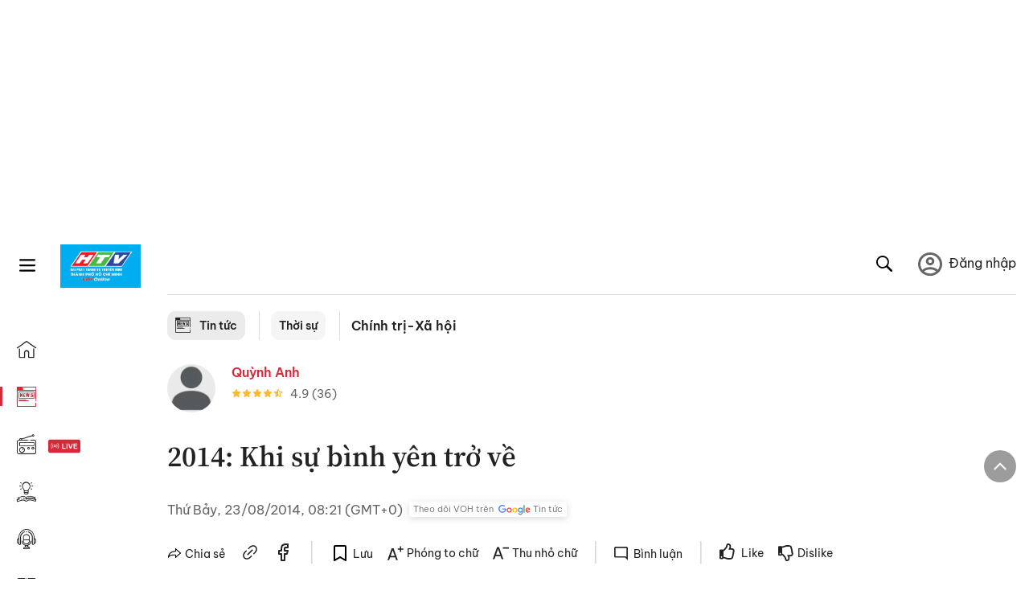

--- FILE ---
content_type: text/html; charset=utf-8
request_url: https://voh.com.vn/chinh-tri-xa-hoi/2014-khi-su-binh-yen-tro-ve-163166.html
body_size: 31489
content:
<!DOCTYPE html><html lang="vi"><head><meta charSet="utf-8"/><meta http-equiv="X-UA-Compatible" content="IE=edge"/><meta name="viewport" content="width=device-width, initial-scale=1.0, user-scalable=yes"/><meta name="theme-color" content="#000000"/><meta property="og:site_name" content="VOH"/><meta property="og:image:width" content="1200"/><meta property="og:image:height" content="630"/><meta property="og:type" content="article"/><meta name="twitter:card" content="summary"/><meta name="twitter:site" content="@tintucVOH"/><meta name="twitter:creator" content="@tintucVOH"/><meta name="copyright" content="VOH Online"/><meta property="article:publisher" content="https://www.facebook.com/RadioVOH"/><meta property="fb:app_id" content="199438930441095"/><meta property="fb:app_id" content="199438930441095"/><meta property="fb:pages" content="1564798427085684"/><meta name="robots" content="index, follow"/><link rel="shortcut icon" href="/favicon.ico"/><link rel="dns-prefetch" href="https://cdn.voh.com.vn"/><link rel="dns-prefetch" href="https://data.voh.com.vn"/><link rel="dns-prefetch" href="https://strm.voh.com.vn"/><link rel="dns-prefetch" href="https://img.voh.com.vn"/><link rel="dns-prefetch" href="https://www.googletagservices.com"/><link rel="dns-prefetch" href="https://stats.g.doubleclick.net"/><link rel="dns-prefetch" href="https://pagead2.googlesyndication.com"/><link rel="dns-prefetch" href="https://adservice.google.com.vn"/><link rel="dns-prefetch" href="https://www.google.com.vn"/><link rel="dns-prefetch" href="https://www.google.com"/><link rel="dns-prefetch" href="https://adservice.google.com"/><link rel="dns-prefetch" href="https://googleads.g.doubleclick.net"/><link rel="dns-prefetch" href="https://securepubads.g.doubleclick.net"/><link rel="dns-prefetch" href="https://partner.googleadservices.com"/><link rel="dns-prefetch" href="https://fonts.googleapis.com"/><link rel="preconnect" href="https://fonts.gstatic.com"/><link rel="dns-prefetch" href="https://cdn.ampproject.org"/><link rel="dns-prefetch" href="https://www.google-analytics.com"/><link rel="dns-prefetch" href="https://ssp.tenmax.io"/><link rel="dns-prefetch" href="https://static.doubleclick.net  "/><link rel="dns-prefetch" href="https://connect.facebook.net  "/><meta name="clckd" content="b1e4c22e9287308f1ec690ee36c52eb9"/><meta name="propeller" content="267966d4f59bdd55988ef1d0b00a5292"/><meta name="dailymotion-domain-verification" content="dme2ruwxmdkqwypm9"/><title>2014: Khi sự bình yên trở về</title><meta name="title" content="2014: Khi sự bình yên trở về"/><meta name="description" content="(VOH) - Nằm ở vị trí cửa ngõ Tây Bắc TPHCM, với nhiều cơ sở kinh tế, thương mại, dịch vụ, an ninh quốc phòng trọng yếu, từ nhiều năm qua, Tân Bình luôn là một trong những quận có tốc độ phát triển kinh tế - xã hội nhanh nhất TPHCM. Đi kèm theo đó là những về vấn đề trật tự an ninh không thể tránh khỏi của một địa bàn đông dân cư."/><meta name="keywords" content="bình yên"/><link rel="canonical" href="https://voh.com.vn/chinh-tri-xa-hoi/2014-khi-su-binh-yen-tro-ve-163166.html"/><meta name="news_keywords" content="bình yên"/><meta property="og:title" content="2014: Khi sự bình yên trở về"/><meta property="og:url" content="https://voh.com.vn/chinh-tri-xa-hoi/2014-khi-su-binh-yen-tro-ve-163166.html"/><meta property="og:description" content="(VOH) - Nằm ở vị trí cửa ngõ Tây Bắc TPHCM, với nhiều cơ sở kinh tế, thương mại, dịch vụ, an ninh quốc phòng trọng yếu, từ nhiều năm qua, Tân Bình luôn là một trong những quận có tốc độ phát triển kinh tế - xã hội nhanh nhất TPHCM. Đi kèm theo đó là những về vấn đề trật tự an ninh không thể tránh khỏi của một địa bàn đông dân cư."/><link rel="image_src" href="https://image.voh.com.vn/Data/News/201408/20140823071357nhatro.jpg?w=600"/><meta property="og:image:secure_url" content="https://image.voh.com.vn/Data/News/201408/20140823071357nhatro.jpg?w=600"/><meta property="og:image" content="https://image.voh.com.vn/Data/News/201408/20140823071357nhatro.jpg?w=600"/><meta property="og:image:width" content="600"/><meta property="og:image:height" content="360"/><meta name="twitter:title" content="2014: Khi sự bình yên trở về"/><meta name="twitter:description" content="(VOH) - Nằm ở vị trí cửa ngõ Tây Bắc TPHCM, với nhiều cơ sở kinh tế, thương mại, dịch vụ, an ninh quốc phòng trọng yếu, từ nhiều năm qua, Tân Bình luôn là một trong những quận có tốc độ phát triển kinh tế - xã hội nhanh nhất TPHCM. Đi kèm theo đó là những về vấn đề trật tự an ninh không thể tránh khỏi của một địa bàn đông dân cư."/><meta name="twitter:image" content="https://image.voh.com.vn/Data/News/201408/20140823071357nhatro.jpg?w=600"/><script type="application/ld+json">{"@context":"http://schema.org","@type":"NewsArticle","headline":"2014: Khi sự bình yên trở về","description":"(VOH) - Nằm ở vị trí cửa ngõ Tây Bắc TPHCM, với nhiều cơ sở kinh tế, thương mại, dịch vụ, an ninh quốc phòng trọng yếu, từ nhiều năm qua, Tân Bình luôn là một trong những quận có tốc độ phát triển kinh tế - xã hội nhanh nhất TPHCM. Đi kèm theo đó là những về vấn đề trật tự an ninh không thể tránh khỏi của một địa bàn đông dân cư.","datePublished":"2014-08-23T08:21:30+07:00","dateModified":"2021-01-23T21:21:18+07:00","mainEntityOfPage":{"@type":"WebPage","@id":"https://voh.com.vn/chinh-tri-xa-hoi/2014-khi-su-binh-yen-tro-ve-163166.html"},"image":{"@type":"ImageObject","url":"https://image.voh.com.vn/Data/News/201408/20140823071357nhatro.jpg"},"author":{"@type":"Person","name":"Quỳnh Anh"},"publisher":{"@type":"Organization","name":"VOH","logo":{"@type":"ImageObject","url":"https://voh.com.vn/images/logo-voh-schema.png"}}}</script><meta name="next-head-count" content="60"/><link data-next-font="size-adjust" rel="preconnect" href="/" crossorigin="anonymous"/><link rel="preload" href="/_next/static/css/e9b2e15701e90a3e.css" as="style"/><link rel="stylesheet" href="/_next/static/css/e9b2e15701e90a3e.css" data-n-g=""/><link rel="preload" href="/_next/static/css/a5f398b6c04a73c6.css" as="style"/><link rel="stylesheet" href="/_next/static/css/a5f398b6c04a73c6.css" data-n-p=""/><noscript data-n-css=""></noscript><script defer="" nomodule="" src="/_next/static/chunks/polyfills-78c92fac7aa8fdd8.js"></script><script defer="" src="/_next/static/chunks/5031.300ea96dec1f6467.js"></script><script defer="" src="/_next/static/chunks/9686.924d31933b62d1f4.js"></script><script defer="" src="/_next/static/chunks/7949.39f1531868cc2a84.js"></script><script defer="" src="/_next/static/chunks/6426.bb99f56214266391.js"></script><script defer="" src="/_next/static/chunks/7717.53a1a2187f0c9981.js"></script><script defer="" src="/_next/static/chunks/9785.db6fa370ba9c8246.js"></script><script defer="" src="/_next/static/chunks/7531.2a6fb59ddea3c2a1.js"></script><script defer="" src="/_next/static/chunks/3579.771c5759fae63cf8.js"></script><script defer="" src="/_next/static/chunks/7792.2ddc0a8449258a78.js"></script><script defer="" src="/_next/static/chunks/2757.5255f2579b0e18b0.js"></script><script defer="" src="/_next/static/chunks/609.475d001ed75afc8f.js"></script><script defer="" src="/_next/static/chunks/6236.f8a7b2d2f2751249.js"></script><script src="/_next/static/chunks/webpack-aabc4f107b682611.js" defer=""></script><script src="/_next/static/chunks/framework-aec4381329cec0e4.js" defer=""></script><script src="/_next/static/chunks/main-779723b3708b2682.js" defer=""></script><script src="/_next/static/chunks/pages/_app-554b4ae6c73a899a.js" defer=""></script><script src="/_next/static/chunks/5928-c2be66fcc2613198.js" defer=""></script><script src="/_next/static/chunks/9304-8afd49c1e8233174.js" defer=""></script><script src="/_next/static/chunks/5991-48e18cce9e7d5c17.js" defer=""></script><script src="/_next/static/chunks/2115-034ed500c8e03e2d.js" defer=""></script><script src="/_next/static/chunks/2998-8e0a705f6d19c8a2.js" defer=""></script><script src="/_next/static/chunks/3632-bf649645ef332731.js" defer=""></script><script src="/_next/static/chunks/2804-361eddb27ef31ded.js" defer=""></script><script src="/_next/static/chunks/7853-14c047f5d5f5d953.js" defer=""></script><script src="/_next/static/chunks/4768-d13d23a7f665421a.js" defer=""></script><script src="/_next/static/chunks/pages/news/news-detail-95387f900e8755dd.js" defer=""></script><script src="/_next/static/9nJDMe4Va6ROcYeoPIBai/_buildManifest.js" defer=""></script><script src="/_next/static/9nJDMe4Va6ROcYeoPIBai/_ssgManifest.js" defer=""></script></head><body><div id="__next"><script>var arfAsync = arfAsync || [];</script><style>
    #nprogress {
      pointer-events: none;
    }
    #nprogress .bar {
      background: #d8293a;
      position: fixed;
      z-index: 9999;
      top: 0;
      left: 0;
      width: 100%;
      height: 3px;
    }
    #nprogress .peg {
      display: block;
      position: absolute;
      right: 0px;
      width: 100px;
      height: 100%;
      box-shadow: 0 0 10px #d8293a, 0 0 5px #d8293a;
      opacity: 1;
      -webkit-transform: rotate(3deg) translate(0px, -4px);
      -ms-transform: rotate(3deg) translate(0px, -4px);
      transform: rotate(3deg) translate(0px, -4px);
    }
    #nprogress .spinner {
      display: block;
      position: fixed;
      z-index: 1031;
      top: 15px;
      right: 15px;
    }
    #nprogress .spinner-icon {
      width: 18px;
      height: 18px;
      box-sizing: border-box;
      border: solid 2px transparent;
      border-top-color: #d8293a;
      border-left-color: #d8293a;
      border-radius: 50%;
      -webkit-animation: nprogresss-spinner 400ms linear infinite;
      animation: nprogress-spinner 400ms linear infinite;
    }
    .nprogress-custom-parent {
      overflow: hidden;
      position: relative;
    }
    .nprogress-custom-parent #nprogress .spinner,
    .nprogress-custom-parent #nprogress .bar {
      position: absolute;
    }
    @-webkit-keyframes nprogress-spinner {
      0% {
        -webkit-transform: rotate(0deg);
      }
      100% {
        -webkit-transform: rotate(360deg);
      }
    }
    @keyframes nprogress-spinner {
      0% {
        transform: rotate(0deg);
      }
      100% {
        transform: rotate(360deg);
      }
    }
  </style><div class="Toastify"></div><div class="adstop" style="height:260px"></div><div class="header-pannel"><div class="site-header-mobi"><a title="VOH Online" id="Article_Header_LogoMobile" class="header-logo" href="/"><img alt="VOH Online" loading="lazy" width="49" height="28" decoding="async" data-nimg="1" style="color:transparent" src="/images/Logo-VOH.jpg"/></a><span class="menu-all" id="All_Menu-chi-tiet-mobile_Button"><svg xmlns="http://www.w3.org/2000/svg" id="All_Menu-chi-tiet-mobile_Button-lv2" width="20" height="20" viewBox="1 1 16 16" xml:space="preserve"><path d="M17 3.695a.887.887 0 0 1-.889.888H1.89a.89.89 0 0 1-.001-1.778h14.222a.89.89 0 0 1 .889.89zm0 5.333a.887.887 0 0 1-.889.888H1.89A.888.888 0 0 1 1 9.028a.89.89 0 0 1 .89-.889h14.222c.491 0 .888.399.888.889zm0 5.278a.89.89 0 0 1-.889.89H1.89a.89.89 0 0 1-.001-1.78h14.222a.89.89 0 0 1 .889.89z" fill=""></path></svg></span><span class="m-search" id="All_Search-mobile_Button"><svg xmlns="http://www.w3.org/2000/svg" id="All_Search-mobile_Button-lv2" width="16" height="16" viewBox="0 0 16 16" xml:space="preserve"><path fill="" d="M.003 6.421C0 3.191 2.341.492 5.46.061c3.354-.464 6.522 1.8 7.124 5.106.306 1.67-.006 3.229-.931 4.656-.108.169-.085.255.048.386 1.318 1.311 2.631 2.625 3.943 3.939.313.312.439.681.297 1.104a1.035 1.035 0 0 1-.859.729c-.387.063-.694-.094-.963-.361-1.295-1.299-2.598-2.594-3.888-3.896-.153-.154-.251-.173-.442-.05-3.785 2.437-8.781.308-9.673-4.116a4.887 4.887 0 0 1-.113-1.137zm6.33 4.779c2.672.005 4.859-2.168 4.866-4.832.006-2.674-2.162-4.863-4.827-4.871-2.685-.007-4.873 2.166-4.876 4.844-.003 2.671 2.171 4.854 4.837 4.859z"></path></svg></span><span class="m-menu m-ic-menu " id="All_Menu-section-expand-mobile_Button"><svg xmlns="http://www.w3.org/2000/svg" class="m-ic-down fx-down" id="All_Menu-section-expand-mobile_Button-lv2" width="20" height="20" viewBox="2 -4.5 16 16" xml:space="preserve"><path fill="" d="M9.994 5.018C8.394 3.42 6.754 1.779 5.095.12L4 1.162l5.994 5.994L16 1.154c-.333-.332-.7-.702-1.067-1.072L9.994 5.018z"></path></svg></span><span data-toggle-target="#_pop_login" class="m-btn-popup btn-popup bg-dk"><span class="account-photo"><img alt="name" loading="lazy" width="60" height="60" decoding="async" data-nimg="1" style="color:transparent;object-fit:cover" src="https://image.voh.com.vn/voh/image/2024/05/17/default-avatar-141625.png"/></span></span><div class="mobi-menubar" style="display:none"><div class="flex-mobi"><ul class="nav-mobi"><li><a title="Trang chủ" id="Article_Nav-Header_Item1" class="" href="/"><i class="icvoh icon-home"></i> <!-- -->Trang chủ</a></li><li><a title="Tin Tức" id="Article_Nav-Header_Item2" class="active" href="/tin-tuc-01230731000000001.html"><i class="icvoh icon-news"></i> <!-- -->Tin Tức</a></li><li><a title="Radio" id="Article_Nav-Header_Item3" class="" href="/radio-01240711000000003.html"><i class="icvoh icvoh icon-radio"></i> <!-- -->Radio</a></li><li><a title="Kiến thức" id="Article_Nav-Header_Item4" class="" href="/kien-thuc-01230804000000001.html"><i class="icvoh icon-kienthuc"></i> <!-- -->Kiến thức</a></li><li><a title="Podcast" id="Article_Nav-Header_Item5" target="_blank" class="" href="/podcast-01240416000000004.html"><i class="icvoh icon-podcast"></i> <!-- -->Podcast</a></li><li><a title="Video" id="Article_Nav-Header_Item6" target="_blank" class="" href="/video-01240116000000005.html"><i class="icvoh icon-video"></i> <!-- -->Video</a></li><li><a title="Sự kiện" id="Article_Nav-Header_Item7" target="_blank" class="" href="/su-kien-01241120000000006.html"><svg width="22" height="22" viewBox="0 0 25 25" fill="none" xmlns="http://www.w3.org/2000/svg"><g clip-path="url(#a)"><path d="M23.333 2.917H1.667c-.69 0-1.25.56-1.25 1.25v16.666c0 .69.56 1.25 1.25 1.25h21.666c.69 0 1.25-.56 1.25-1.25V4.167c0-.69-.56-1.25-1.25-1.25Z" stroke="#222"></path><path d="M23.333 2.917H1.667c-.69 0-1.25.56-1.25 1.25v19.166c0 .69.56 1.25 1.25 1.25h21.666c.69 0 1.25-.56 1.25-1.25V4.167c0-.69-.56-1.25-1.25-1.25Z" stroke="#222"></path><path d="M6.25 1.667a1.25 1.25 0 0 0-2.5 0v2.5a1.25 1.25 0 1 0 2.5 0zm7.5 0a1.25 1.25 0 1 0-2.5 0v2.5a1.25 1.25 0 1 0 2.5 0zm7.5 0a1.25 1.25 0 1 0-2.5 0v2.5a1.25 1.25 0 1 0 2.5 0z" fill="#fff" stroke="#222"></path><path d="M10 9.167a.417.417 0 0 0 0-.833zm-9.167 0H10v-.833H.833zm14.167 0a.417.417 0 0 1 0-.833zm9.167 0H15v-.833h9.167zm-11.667 0a.417.417 0 1 0 0-.833.417.417 0 0 0 0 .833" fill="#222"></path><path d="M11.975 18.385c.321-.161.691-.146 1.018-.014l.016.006.016.008 1.639.823c.139.07.27.047.369-.027a.39.39 0 0 0 .146-.38l-.288-1.783a1.11 1.11 0 0 1 .303-1.025l1.301-1.307c.215-.216.077-.59-.204-.633h-.003l-1.783-.291-.008-.001-.007-.002c-.325-.065-.705-.27-.871-.665l-.813-1.633-.006-.013-.005-.012a.29.29 0 0 0-.277-.186.36.36 0 0 0-.324.21l-.82 1.646-.006.014-.008.013c-.15.251-.436.614-.893.633l-1.755.286H8.71c-.28.044-.419.418-.204.634l1.301 1.307c.31.312.31.703.309.927v.06l-.005.032-.289 1.79a.39.39 0 0 0 .147.378c.098.075.23.098.369.028zm0 0 .188.356" stroke="#222"></path></g><defs><clipPath id="a"><path fill="#fff" d="M0 0h25v25H0z"></path></clipPath></defs></svg> <!-- -->Sự kiện</a></li><li><a title="WebStories" id="Article_Nav-Header_Item8" class="" href="/web-story-01230731000000001.html"><svg xmlns="http://www.w3.org/2000/svg" xmlns:xlink="http://www.w3.org/1999/xlink" fill="#000000" width="24" height="24" version="1.1" viewBox="0 0 487.867 487.867" xml:space="preserve"><path d="M52.596,170.037H28.798c-2.762,0-5,2.238-5,5v239.012c0,2.762,2.238,5,5,5h23.798c2.762,0,5-2.238,5-5V175.037  C57.596,172.275,55.357,170.037,52.596,170.037z M47.596,409.049H33.798V180.037h13.798V409.049z M52.596,122.447H28.798  c-2.762,0-5,2.238-5,5v23.792c0,2.762,2.238,5,5,5h23.798c2.762,0,5-2.238,5-5v-23.792  C57.596,124.686,55.357,122.447,52.596,122.447z M47.596,146.239H33.798v-13.792h13.798V146.239z M165.237,128.703h-27.556  c-2.762,0-5,2.238-5,5v276.749c0,2.762,2.238,5,5,5h27.556c2.762,0,5-2.238,5-5V133.703  C170.237,130.941,167.999,128.703,165.237,128.703z M160.237,405.452h-17.556V138.703h17.556V405.452z M165.237,73.6h-27.556  c-2.762,0-5,2.238-5,5v27.548c0,2.762,2.238,5,5,5h27.556c2.762,0,5-2.238,5-5V78.6C170.237,75.838,167.999,73.6,165.237,73.6z   M160.237,101.147h-17.556V83.6h17.556V101.147z M467.144,131.27h-31.132V71.226c0-13.885-11.297-25.182-25.182-25.182H110.127  c-2.762,0-5,2.238-5,5v47.605H5c-2.762,0-5,2.238-5,5v333.174c0,2.762,2.238,5,5,5h105.127h122.744h234.272  c11.427,0,20.724-9.297,20.724-20.724V151.993C487.867,140.566,478.57,131.27,467.144,131.27z M426.012,71.226v60.044h-15.856  v-25.114c0-2.762-2.238-5-5-5H252.504c-2.762,0-5,2.238-5,5v25.114h-14.633c-2.762,0-5,2.238-5,5v295.554h-8.311v-8.777  c0-2.762-2.238-5-5-5s-5,2.238-5,5v8.777h-12.192V56.044h12.192v342.768c0,2.762,2.238,5,5,5s5-2.238,5-5V56.044h191.27  C419.201,56.044,426.012,62.854,426.012,71.226z M257.504,131.27v-20.114h142.651v20.114H257.504z M105.127,431.823h-4.934v-6.899  c0-2.762-2.238-5-5-5s-5,2.238-5,5v6.899h-9.167V108.649h9.167v295.346c0,2.762,2.238,5,5,5s5-2.238,5-5V108.649h4.934V431.823z   M10,108.649h61.026v323.174H10V108.649z M115.127,56.044h72.241v375.779h-72.241V56.044z M237.871,141.27h54.072v290.554h-54.072  V141.27z M477.867,421.1c0,5.913-4.811,10.724-10.724,10.724h-147.91v-5.734c0-2.762-2.238-5-5-5s-5,2.238-5,5v5.734h-7.29V141.27  h7.29v265.939c0,2.762,2.238,5,5,5s5-2.238,5-5V141.27h111.769c0.003,0,0.006,0.001,0.01,0.001s0.006-0.001,0.01-0.001h36.122  c5.913,0,10.724,4.811,10.724,10.724V421.1z M275.807,195.668h-21.468c-2.762,0-5,2.238-5,5v215.61c0,2.762,2.238,5,5,5h21.468  c2.762,0,5-2.238,5-5v-215.61C280.807,197.906,278.568,195.668,275.807,195.668z M270.807,411.278h-11.468v-205.61h11.468V411.278z   M275.807,152.737h-21.468c-2.762,0-5,2.238-5,5v21.462c0,2.762,2.238,5,5,5h21.468c2.762,0,5-2.238,5-5v-21.462  C280.807,154.976,278.568,152.737,275.807,152.737z M270.807,174.199h-11.468v-11.462h11.468V174.199z M462.723,174.206H343.794  c-2.762,0-5,2.238-5,5v75.132c0,2.762,2.238,5,5,5h118.929c2.762,0,5-2.238,5-5v-75.132  C467.723,176.444,465.484,174.206,462.723,174.206z M457.723,249.338H348.794v-65.132h108.929V249.338z"></path></svg> <!-- -->WebStories</a></li></ul></div></div></div></div><div class="site-header "><div class="header-voh"><a title="" id="Article_Header_Logo" class="header-logo" href="/"><img alt="logo" loading="lazy" width="100" height="54" decoding="async" data-nimg="1" style="color:transparent" src="/images/Logo-VOH.jpg"/></a><span class="menu-all" id="All_Menu-chi-tiet-pc_Button"><svg xmlns="http://www.w3.org/2000/svg" id="All_Menu-chi-tiet-pc_Button-lv2" width="20" height="20" viewBox="1 1 16 16" xml:space="preserve"><path d="M17 3.695a.887.887 0 0 1-.889.888H1.89a.89.89 0 0 1-.001-1.778h14.222a.89.89 0 0 1 .889.89zm0 5.333a.887.887 0 0 1-.889.888H1.89A.888.888 0 0 1 1 9.028a.89.89 0 0 1 .89-.889h14.222c.491 0 .888.399.888.889zm0 5.278a.89.89 0 0 1-.889.89H1.89a.89.89 0 0 1-.001-1.78h14.222a.89.89 0 0 1 .889.89z" fill=""></path></svg></span></div><div class="navigation-left"><ul class="nav-left"><li><a title="Trang chủ" id="Article_Menu-trai_Label-text-1" class="nav-menu-cat " href="/"><i class="icvoh icon-home"></i></a></li><li><a title="Tin Tức" id="Article_Menu-trai_Label-text-2" class="nav-menu-cat active" href="/tin-tuc-01230731000000001.html"><i class="icvoh icon-news"></i></a></li><li><a title="Radio" id="Article_Menu-trai_Label-text-3" class="nav-menu-cat " href="/radio-01240711000000003.html"><i class="icvoh icvoh icon-radio"></i></a></li><li><a title="Kiến thức" id="Article_Menu-trai_Label-text-4" class="nav-menu-cat " href="/kien-thuc-01230804000000001.html"><i class="icvoh icon-kienthuc"></i></a></li><li><a title="Podcast" id="Article_Menu-trai_Label-text-5" class="nav-menu-cat " href="/podcast-01240416000000004.html"><i class="icvoh icon-podcast"></i></a></li><li><a title="Video" id="Article_Menu-trai_Label-text-6" class="nav-menu-cat " href="/video-01240116000000005.html"><i class="icvoh icon-video"></i></a></li><li><a title="Sự kiện" id="Article_Menu-trai_Label-text-7" class="nav-menu-cat " href="/su-kien-01241120000000006.html"><svg width="25" height="25" viewBox="0 0 25 25" fill="none" xmlns="http://www.w3.org/2000/svg"><g clip-path="url(#a)"><path d="M23.333 2.917H1.667c-.69 0-1.25.56-1.25 1.25v16.666c0 .69.56 1.25 1.25 1.25h21.666c.69 0 1.25-.56 1.25-1.25V4.167c0-.69-.56-1.25-1.25-1.25Z" stroke="#222"></path><path d="M23.333 2.917H1.667c-.69 0-1.25.56-1.25 1.25v19.166c0 .69.56 1.25 1.25 1.25h21.666c.69 0 1.25-.56 1.25-1.25V4.167c0-.69-.56-1.25-1.25-1.25Z" stroke="#222"></path><path d="M6.25 1.667a1.25 1.25 0 0 0-2.5 0v2.5a1.25 1.25 0 1 0 2.5 0zm7.5 0a1.25 1.25 0 1 0-2.5 0v2.5a1.25 1.25 0 1 0 2.5 0zm7.5 0a1.25 1.25 0 1 0-2.5 0v2.5a1.25 1.25 0 1 0 2.5 0z" fill="#fff" stroke="#222"></path><path d="M10 9.167a.417.417 0 0 0 0-.833zm-9.167 0H10v-.833H.833zm14.167 0a.417.417 0 0 1 0-.833zm9.167 0H15v-.833h9.167zm-11.667 0a.417.417 0 1 0 0-.833.417.417 0 0 0 0 .833" fill="#222"></path><path d="M11.975 18.385c.321-.161.691-.146 1.018-.014l.016.006.016.008 1.639.823c.139.07.27.047.369-.027a.39.39 0 0 0 .146-.38l-.288-1.783a1.11 1.11 0 0 1 .303-1.025l1.301-1.307c.215-.216.077-.59-.204-.633h-.003l-1.783-.291-.008-.001-.007-.002c-.325-.065-.705-.27-.871-.665l-.813-1.633-.006-.013-.005-.012a.29.29 0 0 0-.277-.186.36.36 0 0 0-.324.21l-.82 1.646-.006.014-.008.013c-.15.251-.436.614-.893.633l-1.755.286H8.71c-.28.044-.419.418-.204.634l1.301 1.307c.31.312.31.703.309.927v.06l-.005.032-.289 1.79a.39.39 0 0 0 .147.378c.098.075.23.098.369.028zm0 0 .188.356" stroke="#222"></path></g><defs><clipPath id="a"><path fill="#fff" d="M0 0h25v25H0z"></path></clipPath></defs></svg></a></li><li><a title="WebStories" id="Article_Menu-trai_Label-text-8" class="nav-menu-cat " href="/web-story-01230731000000001.html"><svg xmlns="http://www.w3.org/2000/svg" xmlns:xlink="http://www.w3.org/1999/xlink" fill="#000000" width="25" height="25" version="1.1" viewBox="0 0 487.867 487.867" xml:space="preserve"><path d="M52.596,170.037H28.798c-2.762,0-5,2.238-5,5v239.012c0,2.762,2.238,5,5,5h23.798c2.762,0,5-2.238,5-5V175.037  C57.596,172.275,55.357,170.037,52.596,170.037z M47.596,409.049H33.798V180.037h13.798V409.049z M52.596,122.447H28.798  c-2.762,0-5,2.238-5,5v23.792c0,2.762,2.238,5,5,5h23.798c2.762,0,5-2.238,5-5v-23.792  C57.596,124.686,55.357,122.447,52.596,122.447z M47.596,146.239H33.798v-13.792h13.798V146.239z M165.237,128.703h-27.556  c-2.762,0-5,2.238-5,5v276.749c0,2.762,2.238,5,5,5h27.556c2.762,0,5-2.238,5-5V133.703  C170.237,130.941,167.999,128.703,165.237,128.703z M160.237,405.452h-17.556V138.703h17.556V405.452z M165.237,73.6h-27.556  c-2.762,0-5,2.238-5,5v27.548c0,2.762,2.238,5,5,5h27.556c2.762,0,5-2.238,5-5V78.6C170.237,75.838,167.999,73.6,165.237,73.6z   M160.237,101.147h-17.556V83.6h17.556V101.147z M467.144,131.27h-31.132V71.226c0-13.885-11.297-25.182-25.182-25.182H110.127  c-2.762,0-5,2.238-5,5v47.605H5c-2.762,0-5,2.238-5,5v333.174c0,2.762,2.238,5,5,5h105.127h122.744h234.272  c11.427,0,20.724-9.297,20.724-20.724V151.993C487.867,140.566,478.57,131.27,467.144,131.27z M426.012,71.226v60.044h-15.856  v-25.114c0-2.762-2.238-5-5-5H252.504c-2.762,0-5,2.238-5,5v25.114h-14.633c-2.762,0-5,2.238-5,5v295.554h-8.311v-8.777  c0-2.762-2.238-5-5-5s-5,2.238-5,5v8.777h-12.192V56.044h12.192v342.768c0,2.762,2.238,5,5,5s5-2.238,5-5V56.044h191.27  C419.201,56.044,426.012,62.854,426.012,71.226z M257.504,131.27v-20.114h142.651v20.114H257.504z M105.127,431.823h-4.934v-6.899  c0-2.762-2.238-5-5-5s-5,2.238-5,5v6.899h-9.167V108.649h9.167v295.346c0,2.762,2.238,5,5,5s5-2.238,5-5V108.649h4.934V431.823z   M10,108.649h61.026v323.174H10V108.649z M115.127,56.044h72.241v375.779h-72.241V56.044z M237.871,141.27h54.072v290.554h-54.072  V141.27z M477.867,421.1c0,5.913-4.811,10.724-10.724,10.724h-147.91v-5.734c0-2.762-2.238-5-5-5s-5,2.238-5,5v5.734h-7.29V141.27  h7.29v265.939c0,2.762,2.238,5,5,5s5-2.238,5-5V141.27h111.769c0.003,0,0.006,0.001,0.01,0.001s0.006-0.001,0.01-0.001h36.122  c5.913,0,10.724,4.811,10.724,10.724V421.1z M275.807,195.668h-21.468c-2.762,0-5,2.238-5,5v215.61c0,2.762,2.238,5,5,5h21.468  c2.762,0,5-2.238,5-5v-215.61C280.807,197.906,278.568,195.668,275.807,195.668z M270.807,411.278h-11.468v-205.61h11.468V411.278z   M275.807,152.737h-21.468c-2.762,0-5,2.238-5,5v21.462c0,2.762,2.238,5,5,5h21.468c2.762,0,5-2.238,5-5v-21.462  C280.807,154.976,278.568,152.737,275.807,152.737z M270.807,174.199h-11.468v-11.462h11.468V174.199z M462.723,174.206H343.794  c-2.762,0-5,2.238-5,5v75.132c0,2.762,2.238,5,5,5h118.929c2.762,0,5-2.238,5-5v-75.132  C467.723,176.444,465.484,174.206,462.723,174.206z M457.723,249.338H348.794v-65.132h108.929V249.338z"></path></svg></a></li></ul></div></div><div class="menu-main-all  "><span class="close-all">×</span><div class="w-main-all "><div class="bg-main-all"><div class="menu-header"><a title="Trang chủ" id="Article_Menu-chi-tiet_Label-text" class="text-all" href="/">Trang chủ</a></div></div></div></div><div class="site-content false"><main class="main"><div class="menu-category-3"><div class="nav-item-1 fix-boder-sub"><a title="Tin tức" id="Article_Menu-chuyen-muc_Section-chinh" class="item-category-1" href="/tin-tuc-01230731000000001.html"><i class="icvoh icon-news ic-category"></i> <!-- -->Tin tức</a></div><div class="nav-item-1 fix-boder-sub"><a title="Thời sự" id="Article_Menu-chuyen-muc_Item1-text" class="item-category-1-2" href="/thoi-su-573.html">Thời sự</a></div><div class="nav-item-2"><a title="Chính trị-Xã hội" id="Article_Menu-chuyen-muc_Cate-text" class="item-category-3" href="/chinh-tri-xa-hoi-317.html">Chính trị-Xã hội</a></div></div><section class="section"><div class="post-article-author"><div class="author-item v-hover"><div class="author-thumb"><img alt="Quỳnh Anh" title="Quỳnh Anh" loading="lazy" decoding="async" data-nimg="fill" style="position:absolute;height:100%;width:100%;left:0;top:0;right:0;bottom:0;color:transparent;background-size:cover;background-position:50% 50%;background-repeat:no-repeat;background-image:url(&quot;data:image/svg+xml;charset=utf-8,%3Csvg xmlns=&#x27;http%3A//www.w3.org/2000/svg&#x27;%3E%3Cimage style=&#x27;filter:blur(20px)&#x27; preserveAspectRatio=&#x27;none&#x27; x=&#x27;0&#x27; y=&#x27;0&#x27; height=&#x27;100%25&#x27; width=&#x27;100%25&#x27; href=&#x27;/images/thumb_no_img.jpg&#x27;/%3E%3C/svg%3E&quot;)" sizes="(max-width: 1278px) 48px, 84px" srcSet="https://image.voh.com.vn/voh/image/2024/05/17/default-avatar-141625.png?w=64&amp;q=85 64w, https://image.voh.com.vn/voh/image/2024/05/17/default-avatar-141625.png?w=128&amp;q=85 128w, https://image.voh.com.vn/voh/image/2024/05/17/default-avatar-141625.png?w=256&amp;q=85 256w, https://image.voh.com.vn/voh/image/2024/05/17/default-avatar-141625.png?w=320&amp;q=85 320w, https://image.voh.com.vn/voh/image/2024/05/17/default-avatar-141625.png?w=480&amp;q=85 480w, https://image.voh.com.vn/voh/image/2024/05/17/default-avatar-141625.png?w=512&amp;q=85 512w, https://image.voh.com.vn/voh/image/2024/05/17/default-avatar-141625.png?w=768&amp;q=85 768w, https://image.voh.com.vn/voh/image/2024/05/17/default-avatar-141625.png?w=768&amp;q=85 768w, https://image.voh.com.vn/voh/image/2024/05/17/default-avatar-141625.png?w=1024&amp;q=85 1024w, https://image.voh.com.vn/voh/image/2024/05/17/default-avatar-141625.png?w=1024&amp;q=85 1024w, https://image.voh.com.vn/voh/image/2024/05/17/default-avatar-141625.png?w=1280&amp;q=85 1280w, https://image.voh.com.vn/voh/image/2024/05/17/default-avatar-141625.png?w=1400&amp;q=85 1400w, https://image.voh.com.vn/voh/image/2024/05/17/default-avatar-141625.png?w=1600&amp;q=85 1600w" src="https://image.voh.com.vn/voh/image/2024/05/17/default-avatar-141625.png?w=1600&amp;q=85"/></div><div class="author-info"><div class="author-name">Quỳnh Anh</div><div class="row-rating"><div class="rate-rating"><span class="star-icons bg-star"><svg width="12" height="12" viewBox="0 0 8 8" fill="none" xmlns="http://www.w3.org/2000/svg"><path d="m4.003 6.3 1.73 1.045a.416.416 0 0 0 .62-.45L5.895 4.93l1.529-1.325a.417.417 0 0 0-.238-.73l-2.012-.17-.788-1.86a.417.417 0 0 0-.766 0L2.832 2.7.82 2.87a.416.416 0 0 0-.238.73l1.53 1.325-.46 1.966a.416.416 0 0 0 .622.45L4.003 6.3Z" fill="#FFB92C"></path></svg></span><span class="star-icons bg-star"><svg width="12" height="12" viewBox="0 0 8 8" fill="none" xmlns="http://www.w3.org/2000/svg"><path d="m4.003 6.3 1.73 1.045a.416.416 0 0 0 .62-.45L5.895 4.93l1.529-1.325a.417.417 0 0 0-.238-.73l-2.012-.17-.788-1.86a.417.417 0 0 0-.766 0L2.832 2.7.82 2.87a.416.416 0 0 0-.238.73l1.53 1.325-.46 1.966a.416.416 0 0 0 .622.45L4.003 6.3Z" fill="#FFB92C"></path></svg></span><span class="star-icons bg-star"><svg width="12" height="12" viewBox="0 0 8 8" fill="none" xmlns="http://www.w3.org/2000/svg"><path d="m4.003 6.3 1.73 1.045a.416.416 0 0 0 .62-.45L5.895 4.93l1.529-1.325a.417.417 0 0 0-.238-.73l-2.012-.17-.788-1.86a.417.417 0 0 0-.766 0L2.832 2.7.82 2.87a.416.416 0 0 0-.238.73l1.53 1.325-.46 1.966a.416.416 0 0 0 .622.45L4.003 6.3Z" fill="#FFB92C"></path></svg></span><span class="star-icons bg-star"><svg width="12" height="12" viewBox="0 0 8 8" fill="none" xmlns="http://www.w3.org/2000/svg"><path d="m4.003 6.3 1.73 1.045a.416.416 0 0 0 .62-.45L5.895 4.93l1.529-1.325a.417.417 0 0 0-.238-.73l-2.012-.17-.788-1.86a.417.417 0 0 0-.766 0L2.832 2.7.82 2.87a.416.416 0 0 0-.238.73l1.53 1.325-.46 1.966a.416.416 0 0 0 .622.45L4.003 6.3Z" fill="#FFB92C"></path></svg></span><span class="star-icons"><svg width="12" height="12" viewBox="0 0 8 8" fill="none" xmlns="http://www.w3.org/2000/svg"><path d="m7.19 2.767-2.016-.175L4.386.737a.417.417 0 0 0-.766 0l-.788 1.859-2.012.17a.416.416 0 0 0-.238.73l1.53 1.325-.46 1.966a.416.416 0 0 0 .622.45l1.729-1.041 1.73 1.046a.416.416 0 0 0 .62-.45L5.895 4.82l1.529-1.325a.416.416 0 0 0-.234-.73Zm-3.187 2.65V1.542l.712 1.683 1.825.158-1.383 1.2.417 1.784-1.571-.95Z" fill="#FFB92C"></path></svg></span></div><div class="rating-text">4.9<!-- --> (36)</div></div></div></div></div><header class="post-article-header"><h1 class="post-article-title">2014: Khi sự bình yên trở về</h1></header><div class="post-article-meta"><div class="inline-item"><span class="post-article-publish">Thứ Bảy, 23/08/2014, 08:21 (GMT+7)</span></div><div class="inline-item"><a title="Theo dõi VOH Online trên Google News" target="_blank" rel="nofollow noopener noreferrer" id="Article_GoogleNews_Label-text" class="link-googlenews" href="https://news.google.com/publications/CAAqJAgKIh5DQklTRUFnTWFnd0tDblp2YUM1amIyMHVkbTRvQUFQAQ?ceid=VN:vi&amp;oc=3">Theo dõi VOH trên<!-- --> <img alt="voh online google news" loading="lazy" width="41" height="13" decoding="async" data-nimg="1" style="color:transparent" src="/images/googlelogo.svg"/>Tin tức</a></div></div><div id="news-detail-control-hide" style="height:55px;float:left;width:100%;display:none"></div><div class="post-article-share " id="news-detail-control"><div class="item-share" style="cursor:pointer" id="Article_Toolbar-share-pc_Button"><span class="ic-share-alt hidden-m" id="Article_Toolbar-share-pc_Button-lv2"><svg xmlns="http://www.w3.org/2000/svg" id="Article_Toolbar-share-pc_Button-lv3" width="18" height="18" viewBox="0 0 24 24"><path data-name="Rectangle 3" fill="none" d="M0 0h24v24H0z"></path><path d="M14 9V5l8 7-8 7v-4s-12-.931-12 4.737C2 8.4 14 9 14 9Z" fill="none" stroke="#000" stroke-miterlimit="10" stroke-width="1.5"></path></svg>Chia sẻ</span><span class="ic-share-alt2 hidden-pc" id="Article_Toolbar-share-mobile_Button-lv2"><svg id="Article_Toolbar-share-mobile_Button-lv3-1" width="20" height="20" viewBox="0 0 24 24" xmlns="http://www.w3.org/2000/svg"><path data-name="Rectangle 3" fill="none" d="M0 0h24v24H0z"></path><path d="M14 9V5l8 7-8 7v-4s-12-.931-12 4.737C2 8.4 14 9 14 9Z" fill="none" stroke="#000" stroke-miterlimit="10" stroke-width="1.5"></path></svg><span class="font-chiase" id="Article_Toolbar-share-mobile_Button-lv3-2">Chia sẻ</span></span></div><div title="Copy Link" class="item-share hidden-m" style="cursor:pointer;position:relative" id="Article_Toolbar-copy-link-pc_Button"><svg xmlns="http://www.w3.org/2000/svg" class="icon" id="Article_Toolbar-copy-link-pc_Button-lv2" width="24" height="24" viewBox="0 0 1024 1024"><path fill="#222" d="M715.648 625.152 670.4 579.904l90.496-90.56c75.008-74.944 85.12-186.368 22.656-248.896-62.528-62.464-173.952-52.352-248.96 22.656L444.16 353.6l-45.248-45.248 90.496-90.496c100.032-99.968 251.968-110.08 339.456-22.656 87.488 87.488 77.312 239.424-22.656 339.456l-90.496 90.496zm-90.496 90.496-90.496 90.496C434.624 906.112 282.688 916.224 195.2 828.8c-87.488-87.488-77.312-239.424 22.656-339.456l90.496-90.496 45.248 45.248-90.496 90.56c-75.008 74.944-85.12 186.368-22.656 248.896 62.528 62.464 173.952 52.352 248.96-22.656l90.496-90.496zm0-362.048 45.248 45.248L398.848 670.4 353.6 625.152z"></path></svg></div><button title="Chia sẻ lên Facebook" id="Article_Toolbar-share-facebook-pc_Button" aria-label="facebook" class="react-share__ShareButton item-share hidden-m" style="background-color:transparent;border:none;padding:0;font:inherit;color:inherit;cursor:pointer"><svg xmlns="http://www.w3.org/2000/svg" id="Article_Toolbar-share-facebook-pc_Button-lv2" width="24" height="24" viewBox="0 0 24 24" fill="none"><path d="M9 22h4v-8h2.879L17 10h-4V7a1 1 0 0 1 1-1h3V2c-8-.5-8 2.5-8 8H6v4h3z" stroke="#222" stroke-width="2" stroke-linecap="round" stroke-linejoin="round"></path></svg></button><div class="item-share"><span class="line-solid">|</span></div><div class="item-share"><span class="font-bookmark" style="cursor:pointer" id=" Article_Toolbar-luu-pc_Button"><svg xmlns="http://www.w3.org/2000/svg" id=" Article_Toolbar-luu-pc_Button-lv2-1" width="24" height="24" viewBox="0 0 24 24" data-name="Line Color"><path d="m12 17-7 4V4a1 1 0 0 1 1-1h12a1 1 0 0 1 1 1v17Z"></path></svg><span class="hidden-m">Lưu</span></span></div><div class="item-share"><span class="font-chu-aa" style="cursor:pointer" id="Article_Toolbar-tang-co-chu-pc_Button-text"><svg xmlns="http://www.w3.org/2000/svg" id="Article_Toolbar-tang-co-chu-pc_Button-text-lv2-1" width="20" height="20" viewBox="0 0 23 20" fill="none"><path d="M0 20.001 5.977 3.234h2.817l6 16.767h-2.382l-1.42-4.01h-7.19L2.382 20zm4.489-6.004h5.817L7.397 5.772zm13.403-5.833V5.067h-3.096V3.37h3.096V.273h1.697V3.37h3.097v1.697h-3.097v3.097z" fill="#222"></path></svg><span class="hidden-m" id="Article_Toolbar-tang-co-chu-pc_Button-text-lv2-2">Phóng to chữ</span></span></div><div class="item-share"><span class="font-chu-aa" style="cursor:pointer" id="Article_Toolbar-giam-co-chu-pc_Button-text"><svg xmlns="http://www.w3.org/2000/svg" id="Article_Toolbar-giam-co-chu-pc_Button-text-lv2-1" width="20" height="20" viewBox="0 0 23 17" fill="none"><path d="M0 17 6.084 0h2.867l6.108 17h-2.424l-1.446-4.066H3.87L2.425 17zm4.569-6.088h5.92L7.53 2.573zm9.759-8.798V.276H23v1.838z" fill="#222"></path></svg><span class="hidden-m" id="Article_Toolbar-giam-co-chu-pc_Button-text-lv2-2">Thu nhỏ chữ</span></span></div><div class="item-share"><span class="line-solid">|</span></div><div class="item-share"><a class="font-comment" href="/chinh-tri-xa-hoi/2014-khi-su-binh-yen-tro-ve-163166.html#comments"><svg xmlns="http://www.w3.org/2000/svg" width="17" height="17" viewBox="0 0 17 17" fill="none"><path d="M15.3 1.7v11.195l-.995-.995H1.7V1.7zm0-1.7H1.7C.765 0 0 .765 0 1.7v10.2c0 .935.765 1.7 1.7 1.7h11.9L17 17V1.7c0-.935-.765-1.7-1.7-1.7" fill="#2B2C30"></path></svg><span id="comment_counter_163166"></span> <span class="hidden-m">Bình luận</span></a></div><div class="item-share"><span class="line-solid">|</span></div><div class="item-share"><span class="font-like" id="Article_Toolbar-like-pc_Button-text"><svg xmlns="http://www.w3.org/2000/svg" id="Article_Toolbar-like-pc-mobile_Button-text-lv2-1" width="20" height="20" fill="none" viewBox="0 0 20 20"><path fill="currentColor" d="M18.214 11.199a3.7 3.7 0 0 0 .536-1.947c0-1.719-1.454-3.343-3.352-3.343h-1.425a5 5 0 0 0 .346-1.818C14.318 1.248 12.846 0 10.597 0 8.19 0 8.328 3.708 7.794 4.242c-.889.889-1.938 2.596-2.686 3.258H1.25C.56 7.5 0 8.06 0 8.75v9.375c0 .69.56 1.25 1.25 1.25h2.5a1.25 1.25 0 0 0 1.21-.936c1.739.039 2.932 1.56 6.945 1.56h.868c3.012 0 4.374-1.54 4.412-3.724.52-.72.793-1.684.677-2.617a3.63 3.63 0 0 0 .351-2.461M15.801 13.3c.491.825.049 1.93-.545 2.249.301 1.905-.688 2.574-2.075 2.574h-1.477c-2.798 0-4.611-1.477-6.705-1.477V9.375h.427c1.108 0 2.655-2.769 3.693-3.807 1.108-1.108.739-2.954 1.477-3.693 1.846 0 1.846 1.288 1.846 2.216 0 1.53-1.108 2.216-1.108 3.693h4.062c.825 0 1.474.739 1.477 1.477s-.501 1.477-.87 1.477c.527.569.639 1.767-.204 2.563M3.438 16.875a.938.938 0 1 1-1.876 0 .938.938 0 0 1 1.876 0"></path></svg> <span class="hidden-m" id="Article_Toolbar-like-pc_Button-text-lv2-2">Like</span></span></div><div class="item-share"><span class="font-disliked" id="Article_Toolbar-dislike-pc_Button-text"><svg xmlns="http://www.w3.org/2000/svg" id="Article_Toolbar-dislike-pc-mobile_Button-text-lv2-1" width="20" height="20" fill="none" viewBox="0 0 20 20" transform=""><path fill="currentColor" d="M18.214 8.801a3.63 3.63 0 0 0-.351-2.461 3.77 3.77 0 0 0-.677-2.617C17.148 1.54 15.786 0 12.773 0h-.868C7.859 0 6.601 1.563 5 1.563h-.424a1.25 1.25 0 0 0-.826-.313h-2.5C.56 1.25 0 1.81 0 2.5v9.375c0 .69.56 1.25 1.25 1.25h2.5c.463 0 .866-.251 1.082-.625h.275c.748.662 1.797 2.369 2.686 3.258.534.534.397 4.242 2.803 4.242 2.249 0 3.721-1.248 3.721-4.091a5 5 0 0 0-.346-1.818h1.425c1.899 0 3.352-1.624 3.352-3.343a3.7 3.7 0 0 0-.536-1.947M2.5 11.563a.938.938 0 1 1 0-1.876.938.938 0 0 1 0 1.876m12.898.654h-4.062c0 1.477 1.108 2.163 1.108 3.693 0 .928 0 2.216-1.846 2.216-.739-.739-.37-2.585-1.477-3.693-1.039-1.039-2.587-3.808-3.694-3.808H5V3.353c2.094 0 3.906-1.477 6.705-1.477h1.477c1.387 0 2.376.669 2.075 2.574.594.319 1.035 1.423.545 2.249.843.796.73 1.995.204 2.563.369 0 .873.739.87 1.477s-.653 1.477-1.477 1.477"></path></svg><span class="hidden-m" id="Article_Toolbar-dislike-pc_Button-text-lv2-2">Dislike</span></span></div><span class="menu-all" id="Article_Toolbar-menu-mobile_Button"><svg xmlns="http://www.w3.org/2000/svg" id="Article_Toolbar-menu-mobile_Button-lv2" width="20" height="20" viewBox="1 1 16 16" xml:space="preserve"><path d="M17 3.695a.887.887 0 0 1-.889.888H1.89a.89.89 0 0 1-.001-1.778h14.222a.89.89 0 0 1 .889.89zm0 5.333a.887.887 0 0 1-.889.888H1.89A.888.888 0 0 1 1 9.028a.89.89 0 0 1 .89-.889h14.222c.491 0 .888.399.888.889zm0 5.278a.89.89 0 0 1-.889.89H1.89a.89.89 0 0 1-.001-1.78h14.222a.89.89 0 0 1 .889.89z" fill=""></path></svg></span></div><div class="flex-sticky"><div class="content-center"><div class="block-details"><article class="post post-article"><div class="post-article-summary">(VOH) - Nằm ở vị trí cửa ngõ Tây Bắc TPHCM, với nhiều cơ sở kinh tế, thương mại, dịch vụ, an ninh quốc phòng trọng yếu, từ nhiều năm qua, Tân Bình luôn là một trong những quận có tốc độ phát triển kinh tế - xã hội nhanh nhất TPHCM. Đi kèm theo đó là những về vấn đề trật tự an ninh không thể tránh khỏi của một địa bàn đông dân cư.</div><div id="PhotoSwipe163166" class="post-article-body" style="min-height:320px"><div align="left">
<figure class="figure-table"><table align="left" border="0" width="20%">
	<tbody>
		<tr>
			<td>
			<div><img alignment="" alt="2014: Khi sự bình yên trở về 1" border="" hspace="" src="https://image.voh.com.vn/Data/News/201408/20140823071204nhatro.jpg" vspace=""></div>
			</td>
		</tr>
		<tr>
			<td><font color="#0000FF">Mô hình phòng cho thuê không có tội phạm ẩn náu. (ảnh minh họa: TNO)</font></td>
		</tr>
	</tbody>
</table></figure>
</div>

<p>Là địa bàn giáp ranh giữa 2 quận Gò Vấp và Tân Bình, gần kề sân bay Tân Sơn Nhất, đã từ lâu, khu phố 3 - phường 15 - quận Tân Bình là một trong những điểm nổi cộm về tình hình an ninh trật tự, nhất là tệ nạn mại dâm, tiêm chích ma túy. Nhiều năm gắn bó với địa bàn này, ông Nguyễn Minh Sơn - Bí thư Chi bộ kiêm Khu phố trưởng khu phố 3 kể lại: “thời gian trước, bà con hết sức bức xúc trước những cảnh tượng bát nháo, phạm pháp một cách ngang nhiên của các đối tượng mua bán dâm và nghiện ma túy. Mỗi đêm, các đối tượng này lại tập trung ở đường Tân Sơn để trao đổi, ngã giá, gây bất an. Trước tình hình đó, Đảng ủy - UBND và Công an phường 15 đã chỉ đạo quyết liệt để xóa sạch tệ nạn xã hội trên địa bàn khu phố 3 với sự tham gia của “3 chi”: Chi hội cựu chiến binh, Chi hội phụ nữ và Chi đoàn thanh niên khu phố. Đặc biệt, khu phố 3 được Công an phường chọn làm điểm cho mô hình “Khu phố có tội phạm bị phát hiện nhanh, ngăn chặn kịp thời, phòng cho thuê không có tội phạm ẩn náu”.<br>
<br>
Với mô hình này, tinh thần hợp tác đấu tranh của nhân dân được phát huy cao độ. Mỗi hộ dân đều được phát một mẫu đơn tố giác tội phạm đồng thời số điện thoại của Công an khu vực, Tổ trưởng tổ bảo vệ, Khu phố trưởng cũng được công khai. Ông Nguyễn Minh Sơn - Bí thư Chi bộ kiêm Khu phố trưởng còn có sáng kiến xây dựng “Mô hình nhóm hộ tự quản”, trong đó cứ 10 - 15 hộ dân sống cùng con hẻm thì thành một nhóm hộ, ai cũng có số điện thoại của nhau để kịp thời thông báo về tình hình an ninh trật tự giữa các hộ. Chính nhờ sự phối hợp chặt chẽ giữa các đoàn thể và nhân dân nên sau hơn 1 năm triển khai công tác chuyển hóa địa bàn, đến nay khu phố 3 đã giảm được 90% nạn trộm cắp, không để xảy ra các vụ trọng án và quét sạch tệ nạn mại dâm, tiêm chích ma túy trên địa bàn, góp phần giữ vững danh hiệu 11 năm liền là khu phố văn hóa. Ông Nguyễn Minh Sơn - Bí thư Chi bộ kiêm Khu phố trưởng khu phố 3, phường 15, quận Tân Bình chia sẻ: “Qua nhiều năm, tôi rút ra bài học kinh nghiệm: thứ nhất là phải gần dân để nói cho dân hiểu, làm cho dân tin; thứ hai là phải thể hiện sự quan tâm đối với nhân dân thì nhân dân mới thực hiện tốt các phong trào do địa phương phát động; thứ ba là được sự đồng thuận của người dân thì khó khăn nào cũng sẽ vượt qua, nhiệm vụ nào cũng sẽ hoàn thành”.<br>
 </p>

<div class="adv-components" id="MiddleContent-01"></div><p>Đến với khu phố 2, phường 15, quận Tân Bình, chúng tôi lại nghe một kinh nghiệm nữa trong đấu tranh phòng chống tệ nạn xã hội, chuyển hóa địa bàn. Với đặc thù là khu dân cư mới, có khoảng 50% dân tạm trú, lại có chợ Bảo Ngọc Tú nằm ngay trong khu dân cư nên địa bàn khu phố 2 cũng tồn tại nhiều yếu tố phức tạp trong an ninh trật tự. Nhìn thấy được điều này, Ban quản lý khu phố đã thành lập các Tổ bảo vệ dân phố, thường xuyên cùng Công an khu vực tuần tra các tuyến hẻm có nhiều phòng trọ, kiểm tra đột xuất tình hình tạm trú tạm vắng, khuyến khích bà con tố giác tội phạm, không chứa chấp tội phạm. Đến nay, sau hơn 3 năm triển khai các biện pháp, khu phố 3 đã không còn tình trạng trộm cắp, mua bán, tàng trữ trái phép chất ma túy,... Ông Trương Công Sanh - Chi hội trưởng Chi hội Cựu chiến binh khu phố 2, phường 15, quận Tân Bình cho biết: “Hiện nay, tình hình chuyển biến tốt hơn nhiều. Để chuyển hóa được địa bàn như bây giờ, chúng tôi phải thực hiện một cách kiên trì và kinh nghiệm là chúng tôi kết hợp các tổ chức đoàn thể trên khu phố như: chi hội cựu chiến binh; chi hội phụ nữ; chi đoàn thanh niên để tạo ra sức mạnh tổng hợp, cùng kết hợp với lực lượng công an khu vực, bảo vệ dân phố tạo ra sự đồng thuận, thống nhất và sức mạnh để chuyển hóa địa bàn”.</p>

<div class="adv-components" id="MiddleContent-02"></div><p>Từng là một “điểm đen” nhức nhối về tình trạng buôn bán ma túy giữa lòng thành phố, hẻm số 6 đường Bùi Thị Xuân, quận Tân Bình nay đã khoác một chiếc áo mới. Tình trạng mua bán, hút chích ma túy ở tuyến hẻm được hình thành và tồn tại từ sau năm 1954, hoạt động khép kín theo nhóm hộ gia đình; phương thức hoạt động rất tinh vi. Sau ngày giải phóng, cơ quan chức năng đã tổ chức nhiều đợt truy quét nhưng vẫn không giải quyết dứt điểm địa điểm đen này, bởi lẽ tại đây có nhiều hộ xem việc mua bán ma túy là “nghề cha truyền con nối”. Trước tình hình đó, UBND quận Tân Bình đã chỉ đạo và thành lập Ban công tác liên ngành nhằm xoá tụ điểm ma tuý hẻm số 6, đường Bùi Thị Xuân với nhiều giải pháp đồng bộ như: Tổ chức tuyên truyền sâu rộng trong nhân dân về tác hại của ma túy, nhất là nguy cơ lây nhiễm HIV/AIDS; phát phiếu vận động nhân dân tố giác tội phạm, qua đó thu thập được nhiều thông tin cung cấp về những mánh khóe, thủ đoạn của bọn mua bán ma túy; đồng thời Công an phường còn phối hợp với lực lượng cựu chiến binh, dân quân, lực lượng bảo vệ dân phố ngày đêm truy quét, chốt chặn 24/24. </p>

<div class="adv-components" id="MiddleContent-03"></div><p><br>
Qua 3 năm từ 2010-2013, các lực lượng liên ngành đã thu gom, tạm giữ hơn 1.200 đối tượng, phá 26 vụ mua bán chất ma túy, bắt 4 đối tượng có lệnh truy nã, trong đó có 2 đối tượng bị truy nã toàn quốc. Song song với những biện pháp trên, cả hệ thống chính trị đã cùng chung tay giúp đỡ người sau cai nghiện về vốn, việc làm và thường xuyên tiếp xúc, động viên để họ không mặc cảm, miễn học phí để con em họ được đến trường. Đến nay, tụ điểm ma túy trên đã hoàn toàn được xoá sạch. Ông Dương Văn Hòa - Tổ trưởng Tổ dân phố 57, khu phố 4, phường 2, quận Tân Bình phấn khởi bày tỏ: “Với chiều dài 70m, là ngõ cụt nhưng thời gian vừa qua ở đây đã nổi lên một trận chiến ma túy hết sức phức tạp. Chúng tôi rất hân hoan đón nhận sự bình yên đã trở lại trong tổ dân phố của chúng tôi. Hiện nay đã không còn tình trạng mua bán trái phép chất ma túy ở trong tổ dân phố 57”.</p>

<div class="adv-components" id="MiddleContent-04"></div><p> </p>

<p> </p>

<div><object classid="CLSID:6BF52A52-394A-11D3-B153-00C04F79FAA6" codebase="http://activex.microsoft.com/activex/controls/mplayer/en/nsmp2inf.cab#Version=5,1,52,701" height="65" id="mpPlayer" type="application/x-oleobject" width="200">Chia sẻ bài học kinh nghiệm từ công tác đấu tranh chuyển hóa địa bàn thành công của khu phố 4, phường 2, quận Tân Bình, Thượng tá Phạm Công Nghĩa - Trưởng Công an phường 2 nhấn mạnh: “Ban chỉ huy Công an phường chúng tôi đã tham mưu cho Đảng ủy, Ủy ban nhân dân phường xây dựng Nghị quyết và Kế hoạch chuyển hóa địa bàn. Riêng Công an phường thực hiện theo kế hoạch chung, phân công một số tổ tham gia bắt các đối tượng nổi ở đây để tạo được niềm tin cho người dân. Thứ hai là sử dụng lực lượng bảo vệ dân phố cùng với các ban ngành, đoàn thể vận động nhân dân tham gia phong trào phòng chống ma túy ở tại địa phương; đồng thời giáo dục, thuyết phục các đối tượng lỡ lầm. Thứ ba, chúng tôi phối hợp với Công an quận để tiến hành một số biện pháp nghiệp vụ như đưa đối tượng ra bên ngoài để bắt và xử lý, vừa làm vừa đối thoại với nhân dân để họ tố giác tội phạm và cung cấp thông tin có liên quan đến tội phạm”.<div class="adv-components" id="MiddleContent-05"></div></object></div>

<p> </p>

<p> </p>

<div> </div>

<div>Phải “an cư” thì mới “lạc nghiệp”. Một địa bàn dân cư không có bóng dáng của tệ nạn xã hội là niềm mong mỏi của mọi người dân. Bằng sự phối hợp chặt chẽ, đồng bộ từ khâu chỉ đạo đến thực hiện từ quận đến phường, với sự tham gia tích cực của lực lượng công an, quân sự, mặt trận tổ quốc, ban ngành đoàn thể trong việc tuần tra, chốt chặn và duy trì thường xuyên công tác tuyên truyền vận động nhân dân tham gia tố giác tội phạm, đến nay nhiều điểm nóng về tình hình an ninh trật tự xã hội của quận Tân Bình đã cơ bản được giải quyết. Mong rằng những cách làm hay và sáng tạo của quận Tân Bình sẽ tiếp tục được nhân rộng, nhờ đó góp phần chuyển hóa nhiều địa bàn phức tạp về an ninh trật tự khác của thành phố, mang lại cuộc sống bình yên, hạnh phúc, an toàn cho nhân dân.</div>
</div><div class="post-article-tags"><a title="bình yên" id="Article_Danh-sach-tag_Item1-text" class="tags-article" href="/tag/binh-yen-03190714000089139.html">bình yên</a></div></article></div><div class="block-comment"><div class="title-comment"><svg xmlns="http://www.w3.org/2000/svg" width="17" height="17" viewBox="0 0 17 17" fill="none"><path d="M15.3 1.7v11.195l-.995-.995H1.7V1.7zm0-1.7H1.7C.765 0 0 .765 0 1.7v10.2c0 .935.765 1.7 1.7 1.7h11.9L17 17V1.7c0-.935-.765-1.7-1.7-1.7" fill="#2B2C30"></path></svg> <!-- -->Bình luận</div><div class="box-no-uer"><textarea class="textarea textarea-comment" placeholder="Viết bình luận"></textarea></div></div><section class="section hidden-pc"></section></div><div class="sidebar-right col-sticky hidden-m"><div class="sidebar wrapper-sticky"><div class="inner-wrap-sticky"></div></div></div></div></section></main><footer class="footer"><div class="row-footer1"><div class="item-footer1"><ul><li><a title="Quảng cáo" target="_blank" rel="nofollow noopener noreferrer" id="Article_Footer-Menu_Item1-text" href="https://www.vohad.com.vn">Quảng cáo</a></li><li><a title="Đối tác" id="Article_Footer-Menu_Item1-text" href="/doitac.html">Đối tác</a></li></ul></div><div class="item-footer2"><ul><li><a title="Tòa soạn" id="Article_Footer-Menu_Item2-text" href="/lien-he.html">Tòa soạn</a></li><li><a title="VOHDATA" id="Article_Footer-Menu_Item2-text" href="/dich-vu-vohdata.html">VOHDATA</a></li></ul></div><div class="item-footer3"><ul><li><a title="RSS" id="Article_Footer-Menu_Item3-text" href="/rss">RSS</a></li><li><a title="FAQ" id="Article_Footer-Menu_Item3-text" href="/hoidaps-597.html">FAQ</a></li></ul></div><div class="item-footer4"><ul><li><a title="Liên kết website" id="Article_Footer-Menu_Item4-text" href="/lien-ket-website.html">Liên kết website</a></li><li><a title="Thông cáo" id="Article_Footer-Menu_Item4-text" href="/thong-cao-906.html">Thông cáo</a></li></ul></div><div class="item-footer5"><div class="f-social">Theo dõi VOH tại:</div><div class="f-social"><a title="facebook" target="_blank" rel="nofollow noopener noreferrer" id="Article_Footer-MXH_Item1-image" class="link-social" href="https://www.facebook.com/RadioVOH"><img alt="facebook" loading="lazy" width="24" height="24" decoding="async" data-nimg="1" style="color:transparent" src="/images/icon_fb.svg"/></a><a title="youtube" target="_blank" rel="nofollow noopener noreferrer" id="Article_Footer-MXH_Item2-image" class="link-social" href="https://www.youtube.com/@voh"><img alt="youtube" loading="lazy" width="24" height="24" decoding="async" data-nimg="1" style="color:transparent" src="/images/icon_youtube.svg"/></a><a title="tiktok" target="_blank" rel="nofollow noopener noreferrer" id="Article_Footer-MXH_Item3-image" class="link-social" href="https://www.tiktok.com/@voh.radio"><img alt="tiktok" loading="lazy" width="24" height="24" decoding="async" data-nimg="1" style="color:transparent" src="/images/icon_tiktok.svg"/></a><a title="pinterest" target="_blank" rel="nofollow noopener noreferrer" id="Article_Footer-MXH_Item4-image" class="link-social" href="https://www.pinterest.com/onlinevoh/"><img alt="pinterest" loading="lazy" width="24" height="24" decoding="async" data-nimg="1" style="color:transparent" src="/images/logo_pin.svg"/></a><a title="linkin" target="_blank" rel="nofollow noopener noreferrer" id="Article_Footer-MXH_Item5-image" class="link-social" href="https://www.linkedin.com/company/vohradio/"><img alt="linkin" loading="lazy" width="24" height="24" decoding="async" data-nimg="1" style="color:transparent" src="/images/logo_lin.svg"/></a><a title="google news" target="_blank" rel="nofollow noopener noreferrer" id="Article_Footer-MXH_Item6-image" class="link-social" href="https://news.google.com/publications/CAAqJAgKIh5DQklTRUFnTWFnd0tDblp2YUM1amIyMHVkbTRvQUFQAQ?ceid=VN:vi&amp;oc=3"><img alt="google news" loading="lazy" width="24" height="24" decoding="async" data-nimg="1" style="color:transparent" src="/images/logo_google new.svg"/></a><a title="dcma" target="_blank" rel="nofollow noopener noreferrer" id="Article_Footer-MXH_Item7-image" class="link-social" href="https://www.dmca.com/Protection/Status.aspx?ID=a8891cc6-ed21-424b-8640-0aa9a7306bfe&amp;cdnrdr=1&amp;refurl=https://voh.com.vn/"><img alt="dcma" loading="lazy" width="24" height="24" decoding="async" data-nimg="1" style="color:transparent" src="/images/logo_dcma.svg"/></a><a title="Twitter" target="_blank" rel="nofollow noopener noreferrer" id="Article_Footer-MXH_Item8-image" class="link-social" href="https://twitter.com/tintucvoh"><img alt="Twitter" loading="lazy" width="24" height="24" decoding="async" data-nimg="1" style="color:transparent" src="/images/Twittericon.svg"/></a><a title="Dailymotion" target="_blank" rel="nofollow noopener noreferrer" id="Article_Footer-MXH_Item9-image" class="link-social" href="https://www.dailymotion.com/voh"><img alt="Dailymotion" loading="lazy" width="24" height="24" decoding="async" data-nimg="1" style="color:transparent" src="/images/dailymotion.svg"/></a></div><div style="clear:both;width:100%"></div><div class="f-social">Tải ứng dụng VOH:</div><div class="f-social"><a title="VOH trên AppStore" target="_blank" rel="nofollow noopener noreferrer" id="Article_Footer-App-AppStore_Item-image" class="link-apps" href="https://apps.apple.com/vn/app/voh-radio-online/id1460544726"><img alt="AppStore" loading="lazy" width="106" height="36" decoding="async" data-nimg="1" style="color:transparent" src="/images/appstore.svg"/></a><a title="VOH trên PlayStore" target="_blank" rel="nofollow noopener noreferrer" id="Article_Footer-App-PlayStore_Item-image" class="link-apps" href="https://play.google.com/store/apps/details?id=namviet.media.vohapp.android&amp;hl=vi_VN"><img alt="PlayStore" loading="lazy" width="106" height="36" decoding="async" data-nimg="1" style="color:transparent" src="/images/playstore.svg"/></a></div></div></div><div class="row-footer2"><div class="f-add1"><a title="VOH Online" class="f-logo" id="Article_Footer_Logo" href="/"><img alt="VOH Online" loading="lazy" width="104" height="60" decoding="async" data-nimg="1" style="color:transparent" src="/images/Logo-VOH.jpg"/></a><div class="f-add-text"><p><strong>Đài Phát thanh và Truyền hình TPHCM (HTV)</strong></p><p><strong>Trang tin báo nói Tin cậy - Đáng nghe</strong></p></div></div><div class="f-add2"><div class="f-add-text"><p><strong>Cơ quan chủ quản: </strong> <!-- -->Ủy ban Nhân dân Thành phố Hồ Chí Minh</p><p><strong>Giấy phép: </strong> <!-- -->Số 114/GP-TTĐT ngày 08/04/2020 của Cục Phát thanh - Truyền hình và Thông tin điện tử - Bộ TT&amp;TT</p><p><strong>Tổng Giám Đốc: </strong> <!-- -->Cao Anh Minh</p></div></div></div><div class="row-footer3"><div class="f-link"><a title="Giới thiệu" id="Article_Footer-Bottom-Link_Item1-text" href="/gioi-thieu.html">Giới thiệu</a><a title="Sơ đồ tổ chức" id="Article_Footer-Bottom-Link_Item2-text" href="/so-do-to-chuc.html">Sơ đồ tổ chức</a><a title="Sơ đồ trang web" id="Article_Footer-Bottom-Link_Item3-text" href="/so-do-trang-web.html">Sơ đồ trang web</a><a title="Điều khoản sử dụng" id="Article_Footer-Bottom-Link_Item4-text" href="/dieu-khoan-su-dung.html">Điều khoản sử dụng</a><a title="Chính sách bảo mật" id="Article_Footer-Bottom-Link_Item5-text" href="/chinh-sach-bao-mat.html">Chính sách bảo mật</a><a title="Tiêu chuẩn xuất bản" id="Article_Footer-Bottom-Link_Item6-text" href="/tieu-chuan-bien-tap-va-xuat-ban.html">Tiêu chuẩn xuất bản</a><a title="Công khai ngân sách " id="Article_Footer-Bottom-Link_Item7-text" href="/cong-khai-ngan-sach.html">Công khai ngân sách </a><a title="Chính sách Cookie" id="Article_Footer-Bottom-Link_Item8-text" href="/chinh-sach-luu-tru-va-su-dung-cookie.html">Chính sách Cookie</a></div><div class="f-Copyright">© Copyright 2023 VOH Online. All rights reserved.</div><span class="scroll-top bottom-110" style="cursor:pointer" id="All_Back-to-top-pc-mobile_Button"><svg xmlns="http://www.w3.org/2000/svg" id="All_Back-to-top-pc-mobile_Button-lv2" width="16" height="16" viewBox="0 0 18 18" xml:space="preserve"><path fill="#fff" d="M8.991 6.901c-2.399 2.397-4.86 4.86-7.35 7.349L0 12.685c3.057-3.057 6.064-6.065 8.991-8.99 2.992 2.988 6.016 6.009 9.009 9.003-.499.498-1.05 1.053-1.6 1.607L8.991 6.901z"></path></svg></span></div></footer></div></div><script id="__NEXT_DATA__" type="application/json">{"props":{"pageProps":{"statusCode":200,"pageData":{"cate":{"topParentID":573,"description":"Cập nhật thông tin nhanh, tin thời sự chính trị, xã hội của TPHCM và cả nước trên VOH Online.","thumbnail":"https://image.voh.com.vn/voh/catethumbnail/2020/08/05/chinhtrixahoi1600x900_20200805111604.jpg","status":true,"cateID":317,"cateType":1,"parentID":573,"cateName":"Chính trị-Xã hội","cateSlug":"https://voh.com.vn/chinh-tri-xa-hoi-317.html","lft":331,"rgt":332},"topCate":{"status":true,"cateID":573,"cateType":1,"parentID":0,"cateName":"Thời sự","cateSlug":"https://voh.com.vn/thoi-su-573.html"},"parentCate":{"cateID":573,"cateType":1,"parentID":0,"cateName":"Thời sự","cateSlug":"https://voh.com.vn/thoi-su-573.html","topParentID":573,"lft":330,"rgt":409},"parentCateList":[{"status":true,"cateID":573,"cateType":1,"parentID":0,"cateName":"Thời sự","cateSlug":"https://voh.com.vn/thoi-su-573.html","topParentID":573,"lft":330,"rgt":409}],"newsDetail":{"isTrucTuyen":false,"newID":163166,"cateID":317,"userID":0,"title":"2014: Khi sự bình yên trở về","titlePhu":"Khi sự bình yên trở về","intro":"(VOH) - Nằm ở vị trí cửa ngõ Tây Bắc TPHCM, với nhiều cơ sở kinh tế, thương mại, dịch vụ, an ninh quốc phòng trọng yếu, từ nhiều năm qua, Tân Bình luôn là một trong những quận có tốc độ phát triển kinh tế - xã hội nhanh nhất TPHCM. Đi kèm theo đó là những về vấn đề trật tự an ninh không thể tránh khỏi của một địa bàn đông dân cư.","nguonTin":"Quỳnh Anh","newType":1,"publictDay":"2014-08-23T08:21:30","updateDay":"2021-01-23T21:21:18.203","thumbnail":"https://image.voh.com.vn/Data/News/201408/20140823071357nhatro.jpg","counter":446,"tag":"bình yên","slug":"https://voh.com.vn/chinh-tri-xa-hoi/2014-khi-su-binh-yen-tro-ve-163166.html","textCount":1623,"isNoIndex":false,"content":"\u003cdiv align=\"left\"\u003e\r\n\u003ctable align=\"left\" border=\"0\" width=\"20%\"\u003e\r\n\t\u003ctbody\u003e\r\n\t\t\u003ctr\u003e\r\n\t\t\t\u003ctd\u003e\r\n\t\t\t\u003cdiv\u003e\u003cimg alignment=\"\" alt=\"2014: Khi sự bình yên trở về 1\" border=\"\" hspace=\"\" src=\"https://image.voh.com.vn/Data/News/201408/20140823071204nhatro.jpg\" vspace=\"\"\u003e\u003c/div\u003e\r\n\t\t\t\u003c/td\u003e\r\n\t\t\u003c/tr\u003e\r\n\t\t\u003ctr\u003e\r\n\t\t\t\u003ctd\u003e\u003cfont color=\"#0000FF\"\u003eMô hình phòng cho thuê không có tội phạm ẩn náu. (ảnh minh họa: TNO)\u003c/font\u003e\u003c/td\u003e\r\n\t\t\u003c/tr\u003e\r\n\t\u003c/tbody\u003e\r\n\u003c/table\u003e\r\n\u003c/div\u003e\r\n\r\n\u003cp\u003eLà địa bàn giáp ranh giữa 2 quận Gò Vấp và Tân Bình, gần kề sân bay Tân Sơn Nhất, đã từ lâu, khu phố 3 - phường 15 - quận Tân Bình là một trong những điểm nổi cộm về tình hình an ninh trật tự, nhất là tệ nạn mại dâm, tiêm chích ma túy. Nhiều năm gắn bó với địa bàn này, ông Nguyễn Minh Sơn - Bí thư Chi bộ kiêm Khu phố trưởng khu phố 3 kể lại: “thời gian trước, bà con hết sức bức xúc trước những cảnh tượng bát nháo, phạm pháp một cách ngang nhiên của các đối tượng mua bán dâm và nghiện ma túy. Mỗi đêm, các đối tượng này lại tập trung ở đường Tân Sơn để trao đổi, ngã giá, gây bất an. Trước tình hình đó, Đảng ủy - UBND và Công an phường 15 đã chỉ đạo quyết liệt để xóa sạch tệ nạn xã hội trên địa bàn khu phố 3 với sự tham gia của “3 chi”: Chi hội cựu chiến binh, Chi hội phụ nữ và Chi đoàn thanh niên khu phố. Đặc biệt, khu phố 3 được Công an phường chọn làm điểm cho mô hình “Khu phố có tội phạm bị phát hiện nhanh, ngăn chặn kịp thời, phòng cho thuê không có tội phạm ẩn náu”.\u003cbr\u003e\r\n\u003cbr\u003e\r\nVới mô hình này, tinh thần hợp tác đấu tranh của nhân dân được phát huy cao độ. Mỗi hộ dân đều được phát một mẫu đơn tố giác tội phạm đồng thời số điện thoại của Công an khu vực, Tổ trưởng tổ bảo vệ, Khu phố trưởng cũng được công khai. Ông Nguyễn Minh Sơn - Bí thư Chi bộ kiêm Khu phố trưởng còn có sáng kiến xây dựng “Mô hình nhóm hộ tự quản”, trong đó cứ 10 - 15 hộ dân sống cùng con hẻm thì thành một nhóm hộ, ai cũng có số điện thoại của nhau để kịp thời thông báo về tình hình an ninh trật tự giữa các hộ. Chính nhờ sự phối hợp chặt chẽ giữa các đoàn thể và nhân dân nên sau hơn 1 năm triển khai công tác chuyển hóa địa bàn, đến nay khu phố 3 đã giảm được 90% nạn trộm cắp, không để xảy ra các vụ trọng án và quét sạch tệ nạn mại dâm, tiêm chích ma túy trên địa bàn, góp phần giữ vững danh hiệu 11 năm liền là khu phố văn hóa. Ông Nguyễn Minh Sơn - Bí thư Chi bộ kiêm Khu phố trưởng khu phố 3, phường 15, quận Tân Bình chia sẻ: “Qua nhiều năm, tôi rút ra bài học kinh nghiệm: thứ nhất là phải gần dân để nói cho dân hiểu, làm cho dân tin; thứ hai là phải thể hiện sự quan tâm đối với nhân dân thì nhân dân mới thực hiện tốt các phong trào do địa phương phát động; thứ ba là được sự đồng thuận của người dân thì khó khăn nào cũng sẽ vượt qua, nhiệm vụ nào cũng sẽ hoàn thành”.\u003cbr\u003e\r\n \u003c/p\u003e\r\n\r\n\u003cdiv class=\"adv-components\" id=\"MiddleContent-01\"\u003e\u003c/div\u003e\u003cp\u003eĐến với khu phố 2, phường 15, quận Tân Bình, chúng tôi lại nghe một kinh nghiệm nữa trong đấu tranh phòng chống tệ nạn xã hội, chuyển hóa địa bàn. Với đặc thù là khu dân cư mới, có khoảng 50% dân tạm trú, lại có chợ Bảo Ngọc Tú nằm ngay trong khu dân cư nên địa bàn khu phố 2 cũng tồn tại nhiều yếu tố phức tạp trong an ninh trật tự. Nhìn thấy được điều này, Ban quản lý khu phố đã thành lập các Tổ bảo vệ dân phố, thường xuyên cùng Công an khu vực tuần tra các tuyến hẻm có nhiều phòng trọ, kiểm tra đột xuất tình hình tạm trú tạm vắng, khuyến khích bà con tố giác tội phạm, không chứa chấp tội phạm. Đến nay, sau hơn 3 năm triển khai các biện pháp, khu phố 3 đã không còn tình trạng trộm cắp, mua bán, tàng trữ trái phép chất ma túy,... Ông Trương Công Sanh - Chi hội trưởng Chi hội Cựu chiến binh khu phố 2, phường 15, quận Tân Bình cho biết: “Hiện nay, tình hình chuyển biến tốt hơn nhiều. Để chuyển hóa được địa bàn như bây giờ, chúng tôi phải thực hiện một cách kiên trì và kinh nghiệm là chúng tôi kết hợp các tổ chức đoàn thể trên khu phố như: chi hội cựu chiến binh; chi hội phụ nữ; chi đoàn thanh niên để tạo ra sức mạnh tổng hợp, cùng kết hợp với lực lượng công an khu vực, bảo vệ dân phố tạo ra sự đồng thuận, thống nhất và sức mạnh để chuyển hóa địa bàn”.\u003c/p\u003e\r\n\r\n\u003cdiv class=\"adv-components\" id=\"MiddleContent-02\"\u003e\u003c/div\u003e\u003cp\u003eTừng là một “điểm đen” nhức nhối về tình trạng buôn bán ma túy giữa lòng thành phố, hẻm số 6 đường Bùi Thị Xuân, quận Tân Bình nay đã khoác một chiếc áo mới. Tình trạng mua bán, hút chích ma túy ở tuyến hẻm được hình thành và tồn tại từ sau năm 1954, hoạt động khép kín theo nhóm hộ gia đình; phương thức hoạt động rất tinh vi. Sau ngày giải phóng, cơ quan chức năng đã tổ chức nhiều đợt truy quét nhưng vẫn không giải quyết dứt điểm địa điểm đen này, bởi lẽ tại đây có nhiều hộ xem việc mua bán ma túy là “nghề cha truyền con nối”. Trước tình hình đó, UBND quận Tân Bình đã chỉ đạo và thành lập Ban công tác liên ngành nhằm xoá tụ điểm ma tuý hẻm số 6, đường Bùi Thị Xuân với nhiều giải pháp đồng bộ như: Tổ chức tuyên truyền sâu rộng trong nhân dân về tác hại của ma túy, nhất là nguy cơ lây nhiễm HIV/AIDS; phát phiếu vận động nhân dân tố giác tội phạm, qua đó thu thập được nhiều thông tin cung cấp về những mánh khóe, thủ đoạn của bọn mua bán ma túy; đồng thời Công an phường còn phối hợp với lực lượng cựu chiến binh, dân quân, lực lượng bảo vệ dân phố ngày đêm truy quét, chốt chặn 24/24. \u003c/p\u003e\r\n\r\n\u003cdiv class=\"adv-components\" id=\"MiddleContent-03\"\u003e\u003c/div\u003e\u003cp\u003e\u003cbr\u003e\r\nQua 3 năm từ 2010-2013, các lực lượng liên ngành đã thu gom, tạm giữ hơn 1.200 đối tượng, phá 26 vụ mua bán chất ma túy, bắt 4 đối tượng có lệnh truy nã, trong đó có 2 đối tượng bị truy nã toàn quốc. Song song với những biện pháp trên, cả hệ thống chính trị đã cùng chung tay giúp đỡ người sau cai nghiện về vốn, việc làm và thường xuyên tiếp xúc, động viên để họ không mặc cảm, miễn học phí để con em họ được đến trường. Đến nay, tụ điểm ma túy trên đã hoàn toàn được xoá sạch. Ông Dương Văn Hòa - Tổ trưởng Tổ dân phố 57, khu phố 4, phường 2, quận Tân Bình phấn khởi bày tỏ: “Với chiều dài 70m, là ngõ cụt nhưng thời gian vừa qua ở đây đã nổi lên một trận chiến ma túy hết sức phức tạp. Chúng tôi rất hân hoan đón nhận sự bình yên đã trở lại trong tổ dân phố của chúng tôi. Hiện nay đã không còn tình trạng mua bán trái phép chất ma túy ở trong tổ dân phố 57”.\u003c/p\u003e\r\n\r\n\u003cdiv class=\"adv-components\" id=\"MiddleContent-04\"\u003e\u003c/div\u003e\u003cp\u003e \u003c/p\u003e\r\n\r\n\u003cp\u003e \u003c/p\u003e\r\n\r\n\u003cdiv\u003e\u003cobject classid=\"CLSID:6BF52A52-394A-11D3-B153-00C04F79FAA6\" codebase=\"http://activex.microsoft.com/activex/controls/mplayer/en/nsmp2inf.cab#Version=5,1,52,701\" height=\"65\" id=\"mpPlayer\" type=\"application/x-oleobject\" width=\"200\"\u003eChia sẻ bài học kinh nghiệm từ công tác đấu tranh chuyển hóa địa bàn thành công của khu phố 4, phường 2, quận Tân Bình, Thượng tá Phạm Công Nghĩa - Trưởng Công an phường 2 nhấn mạnh: “Ban chỉ huy Công an phường chúng tôi đã tham mưu cho Đảng ủy, Ủy ban nhân dân phường xây dựng Nghị quyết và Kế hoạch chuyển hóa địa bàn. Riêng Công an phường thực hiện theo kế hoạch chung, phân công một số tổ tham gia bắt các đối tượng nổi ở đây để tạo được niềm tin cho người dân. Thứ hai là sử dụng lực lượng bảo vệ dân phố cùng với các ban ngành, đoàn thể vận động nhân dân tham gia phong trào phòng chống ma túy ở tại địa phương; đồng thời giáo dục, thuyết phục các đối tượng lỡ lầm. Thứ ba, chúng tôi phối hợp với Công an quận để tiến hành một số biện pháp nghiệp vụ như đưa đối tượng ra bên ngoài để bắt và xử lý, vừa làm vừa đối thoại với nhân dân để họ tố giác tội phạm và cung cấp thông tin có liên quan đến tội phạm”.\u003cdiv class=\"adv-components\" id=\"MiddleContent-05\"\u003e\u003c/div\u003e\u003c/object\u003e\u003c/div\u003e\r\n\r\n\u003cp\u003e \u003c/p\u003e\r\n\r\n\u003cp\u003e \u003c/p\u003e\r\n\r\n\u003cdiv\u003e \u003c/div\u003e\r\n\r\n\u003cdiv\u003ePhải “an cư” thì mới “lạc nghiệp”. Một địa bàn dân cư không có bóng dáng của tệ nạn xã hội là niềm mong mỏi của mọi người dân. Bằng sự phối hợp chặt chẽ, đồng bộ từ khâu chỉ đạo đến thực hiện từ quận đến phường, với sự tham gia tích cực của lực lượng công an, quân sự, mặt trận tổ quốc, ban ngành đoàn thể trong việc tuần tra, chốt chặn và duy trì thường xuyên công tác tuyên truyền vận động nhân dân tham gia tố giác tội phạm, đến nay nhiều điểm nóng về tình hình an ninh trật tự xã hội của quận Tân Bình đã cơ bản được giải quyết. Mong rằng những cách làm hay và sáng tạo của quận Tân Bình sẽ tiếp tục được nhân rộng, nhờ đó góp phần chuyển hóa nhiều địa bàn phức tạp về an ninh trật tự khác của thành phố, mang lại cuộc sống bình yên, hạnh phúc, an toàn cho nhân dân.\u003c/div\u003e\r\n","status":2},"newsVoiceList":[],"profileList":[{"id":145,"profileTypeId":1,"profileName":"Quỳnh Anh","job":"Biên tập viên, Host Radio","slug":"/profile/quynh-anh-04230803000000145.html","contributeConfirm":false,"phongBanId":4,"phongBanName":"Phòng Radio","statusId":2,"newsCount":0,"radioCount":0,"podCastCount":0,"videoCount":0,"review1StarCount":0,"review2StarCount":0,"review3StarCount":2,"review4StarCount":0,"review5StarCount":34,"reviewCount":36,"ratingScore":4.888889}],"relateNewsList":[],"tagList":[{"id":89139,"text":"bình yên","slug":"/tag/binh-yen.html","slugUsed":"/tag/binh-yen-03190714000089139.html","tagTypeId":1}],"previousNews":{"newID":164784,"cateID":317,"newType":1,"title":"Khi sự bình yên trở về","titlePhu":"Khi sự bình yên trở về","intro":"(VOH) - Nằm ở vị trí cửa ngõ Tây Bắc TPHCM, với nhiều cơ sở kinh tế, thương mại, dịch vụ, an ninh quốc phòng trọng yếu, từ nhiều năm qua, Tân Bình luôn là một trong những quận có tốc độ phát triển kinh tế - xã hội nhanh nhất TPHCM. Đi kèm theo đó là những về vấn đề trật tự an ninh không thể tránh khỏi của một địa bàn đông dân cư.","isTrucTuyen":false,"publictDay":"2014-08-23T08:21:30","updateDay":"2021-01-23T21:22:19.907","thumbnail":"https://image.voh.com.vn/Data/News/201408/20140823071357nhatro.jpg","slug":"https://voh.com.vn/chinh-tri-xa-hoi/khi-su-binh-yen-tro-ve-164784.html"},"nextNews":{"newID":164794,"cateID":317,"newType":1,"title":"Triển khai hội thi :”Hợp đồng lao động-Những điều cần biết”","titlePhu":"Triển khai hội thi :”Hợp đồng lao động-Những điều cần biết”","intro":"(VOH) - Ngày 22/8, Liên đoàn lao động TPHCM phối hợp với Sở Lao động thương binh và xã hội, Sở Tư Pháp, Liên minh hợp tác xã, Phòng thương mại công nghiệp Việt Nam chi nhánh TPHCM và Ban quản lý các KCX-KCN TPHCM triển khai hội thi “Hợp đồng lao động - Những vấn đề cần biết\".","isTrucTuyen":false,"publictDay":"2014-08-23T20:10:02.03","updateDay":"2014-08-23T17:00:24","thumbnail":"https://image.voh.com.vn/Data/News/201408/20140823172333congnhan.jpg","slug":"https://voh.com.vn/chinh-tri-xa-hoi/trien-khai-hoi-thi-hop-dong-lao-dong-nhung-dieu-can-biet-164794.html"},"mostViewNewsList":[{"viewCount":404,"newID":645307,"cateID":317,"newType":1,"newsTypeId":1,"title":"Tổng Bí thư Tô Lâm nhận Huy hiệu 45 năm tuổi Đảng ","intro":"Đồng chí Tô Lâm, Tổng Bí thư Ban Chấp hành Trung ương Đảng Cộng sản Việt Nam nhận Huy hiệu cao quý của Đảng\r\n","publictDay":"2026-02-03T14:23:08.98","thumbnail":"https://image.voh.com.vn/voh/image/2026/02/03/hy-135130.jpg","slug":"/chinh-tri-xa-hoi/tong-bi-thu-to-lam-nhan-huy-hieu-45-nam-tuoi-dang-645307.html","cate":{"cateID":317,"cateType":1,"cateName":"Chính trị-Xã hội","cateSlug":"https://voh.com.vn/chinh-tri-xa-hoi-317.html","status":true,"topParentID":573,"lft":331,"rgt":332}},{"viewCount":217,"newID":645295,"cateID":317,"newType":1,"newsTypeId":1,"title":"Khởi công dự án xây dựng Bảo tàng Đảng Cộng sản Việt Nam","intro":"Bảo tàng Đảng Cộng sản Việt Nam là công trình kiến trúc thể hiện trí tuệ, khát vọng tự chủ của Việt Nam trong kỷ nguyên mới\r\n\r\n","publictDay":"2026-02-03T12:05:06.297","thumbnail":"https://image.voh.com.vn/voh/image/2026/02/03/khoi-cong-113952.jpg","slug":"/chinh-tri-xa-hoi/khoi-cong-du-an-xay-dung-bao-tang-dang-cong-san-viet-nam-645295.html","cate":{"cateID":317,"cateType":1,"cateName":"Chính trị-Xã hội","cateSlug":"https://voh.com.vn/chinh-tri-xa-hoi-317.html","status":true,"topParentID":573,"lft":331,"rgt":332}},{"viewCount":193,"newID":645257,"cateID":317,"newType":1,"newsTypeId":1,"title":"Kỷ niệm 80 năm Ủy ban Pháp luật và Tư pháp","intro":"Chiều 2/2, tại Nhà Quốc hội, Ủy ban Pháp luật và Tư pháp long trọng kỷ niệm 80 năm thành lập và vinh dự đón nhận Huân chương Độc lập hạng Nhì.","publictDay":"2026-02-02T23:29:08.983","thumbnail":"https://image.voh.com.vn/voh/image/2026/02/02/ky-niem-80-nam-uy-ban-phap-luat-va-tu-phap-hinh-1-210520.png","slug":"/chinh-tri-xa-hoi/ky-niem-80-nam-uy-ban-phap-luat-va-tu-phap-645257.html","cate":{"cateID":317,"cateType":1,"cateName":"Chính trị-Xã hội","cateSlug":"https://voh.com.vn/chinh-tri-xa-hoi-317.html","status":true,"topParentID":573,"lft":331,"rgt":332}},{"viewCount":184,"newID":645261,"cateID":317,"newType":1,"newsTypeId":1,"title":"Vững bước dưới cờ Đảng","intro":"VOH Online trân trọng giới thiệu bài viết \"Vững bước dưới cờ Đảng\" của Tổng Bí thư Tô Lâm nhân dịp kỷ niệm 96 năm Ngày thành lập Đảng Cộng sản Việt Nam 3/2.","publictDay":"2026-02-03T07:00:00","thumbnail":"https://image.voh.com.vn/voh/image/2026/02/02/edit-tbt-1-1770016102631771395635-214732.png","slug":"/chinh-tri-xa-hoi/vung-buoc-duoi-co-dang-645261.html","cate":{"cateID":317,"cateType":1,"cateName":"Chính trị-Xã hội","cateSlug":"https://voh.com.vn/chinh-tri-xa-hoi-317.html","status":true,"topParentID":573,"lft":331,"rgt":332}},{"viewCount":160,"newID":645273,"cateID":317,"newType":1,"newsTypeId":1,"title":"Tổng Bí thư Tô Lâm thăm Lào: Gắn kết chiến lược hai nước","intro":"Chuyến thăm Lào của Tổng Bí thư Tô Lâm sẽ trở thành dấu mốc chính trị quan trọng, tạo xung lực mới và mở ra giai đoạn phát triển mới cho quan hệ Việt Nam - Lào.","publictDay":"2026-02-03T08:45:39.287","thumbnail":"https://image.voh.com.vn/voh/image/2026/02/03/tong-bi-thu-lao-viet-080210.jpg","slug":"/chinh-tri-xa-hoi/tong-bi-thu-to-lam-tham-lao-gan-ket-chien-luoc-hai-nuoc-645273.html","cate":{"cateID":317,"cateType":1,"cateName":"Chính trị-Xã hội","cateSlug":"https://voh.com.vn/chinh-tri-xa-hoi-317.html","status":true,"topParentID":573,"lft":331,"rgt":332}}],"otherNewsList":[{"newID":645367,"cateID":317,"newType":1,"newsTypeId":1,"title":"Xây dựng bộ nhận diện hình ảnh quốc gia thống nhất","intro":"Chiến lược truyền thông quảng bá hình ảnh Việt Nam ra nước ngoài giai đoạn 2026–2030 lần đầu đặt yêu cầu xây dựng thông điệp và bộ nhận diện hình ảnh quốc gia thống nhất ở tầm chiến lược.","isTrucTuyen":false,"publictDay":"2026-02-03T22:17:44.973","updateDay":"2026-02-03T22:17:44.973","thumbnail":"https://image.voh.com.vn/voh/image/2026/02/03/xay-dung-bo-nhan-dien-hinh-anh-quoc-gia-thong-nhat-hinh-1-194148.png","slug":"/chinh-tri-xa-hoi/xay-dung-bo-nhan-dien-hinh-anh-quoc-gia-thong-nhat-645367.html","cate":{"cateID":317,"cateType":1,"cateName":"Chính trị-Xã hội","cateSlug":"https://voh.com.vn/chinh-tri-xa-hoi-317.html","status":true,"topParentID":573,"lft":331,"rgt":332}},{"newID":645125,"cateID":317,"newType":1,"newsTypeId":1,"title":"Thủ tướng: Triển khai Nghị quyết kinh tế nhà nước phải quyết liệt, hiệu quả","intro":"Thủ tướng Phạm Minh Chính yêu cầu triển khai Nghị quyết 79 với tinh thần quyết tâm cao, hành động quyết liệt, phân công rõ người, rõ việc, lấy hiệu quả làm thước đo.","isTrucTuyen":false,"publictDay":"2026-02-01T10:37:48.457","updateDay":"2026-02-01T10:37:48.457","thumbnail":"https://image.voh.com.vn/voh/image/2026/02/01/thu-tuong-trien-khai-nghi-quyet-kinh-te-nha-nuoc-phai-quyet-liet-hieu-qua-hinh-1-103239.png","slug":"/chinh-tri-xa-hoi/thu-tuong-trien-khai-nghi-quyet-kinh-te-nha-nuoc-phai-quyet-liet-hieu-qua-645125.html","cate":{"cateID":317,"cateType":1,"cateName":"Chính trị-Xã hội","cateSlug":"https://voh.com.vn/chinh-tri-xa-hoi-317.html","status":true,"topParentID":573,"lft":331,"rgt":332}},{"newID":645114,"cateID":317,"newType":1,"newsTypeId":1,"title":"Nhiều chính sách mới nổi bật có hiệu lực từ tháng 2/2026","intro":"Xử phạt vi phạm trong kinh doanh vàng; quy định mới về hoạt động quảng cáo trên mạng;... là những chính sách nổi bật có hiệu lực từ tháng 2/2026.","isTrucTuyen":false,"publictDay":"2026-02-01T07:32:34.94","updateDay":"2026-02-01T07:32:34.94","thumbnail":"https://image.voh.com.vn/voh/image/2026/02/01/vang12-071150.jpg","slug":"/chinh-tri-xa-hoi/nhieu-chinh-sach-moi-noi-bat-co-hieu-luc-tu-thang-22026-645114.html","cate":{"cateID":317,"cateType":1,"cateName":"Chính trị-Xã hội","cateSlug":"https://voh.com.vn/chinh-tri-xa-hoi-317.html","status":true,"topParentID":573,"lft":331,"rgt":332}},{"newID":645061,"cateID":317,"newType":1,"newsTypeId":1,"title":"Tổng Bí thư Tô Lâm dự khánh thành Nhà tưởng niệm Bác Hồ","intro":"Sáng 31/1, tại tỉnh Điện Biên, Tổng Bí thư Tô Lâm dự lễ khánh thành Nhà tưởng niệm Chủ tịch Hồ Chí Minh tại Di tích đồi E2, công trình có ý nghĩa lịch sử, chính trị và văn hóa sâu sắc.","isTrucTuyen":false,"publictDay":"2026-01-31T13:48:53.993","updateDay":"2026-01-31T13:48:53.993","thumbnail":"https://image.voh.com.vn/voh/image/2026/01/31/tong-bi-thu-to-lam-du-khanh-thanh-nha-tuong-niem-bac-ho-hinh-2-134434.png","slug":"/chinh-tri-xa-hoi/tong-bi-thu-to-lam-du-khanh-thanh-nha-tuong-niem-bac-ho-645061.html","cate":{"cateID":317,"cateType":1,"cateName":"Chính trị-Xã hội","cateSlug":"https://voh.com.vn/chinh-tri-xa-hoi-317.html","status":true,"topParentID":573,"lft":331,"rgt":332}},{"newID":645054,"cateID":317,"newType":1,"newsTypeId":1,"title":"Thủ tướng chủ trì họp Ban Chỉ đạo phát triển kinh tế tư nhân","intro":"Sáng 31/1, Thủ tướng Phạm Minh Chính chủ trì phiên họp thứ tư Ban Chỉ đạo quốc gia, đánh giá việc thực hiện Nghị quyết 68 và đề ra giải pháp thúc đẩy kinh tế tư nhân.","isTrucTuyen":false,"publictDay":"2026-01-31T11:38:06.003","updateDay":"2026-01-31T11:38:06.003","thumbnail":"https://image.voh.com.vn/voh/image/2026/01/31/thu-tuong-chu-tri-hop-ban-chi-dao-phat-trien-kinh-te-tu-nhan-hinh-1-110510.png","slug":"/chinh-tri-xa-hoi/thu-tuong-chu-tri-hop-ban-chi-dao-phat-trien-kinh-te-tu-nhan-645054.html","cate":{"cateID":317,"cateType":1,"cateName":"Chính trị-Xã hội","cateSlug":"https://voh.com.vn/chinh-tri-xa-hoi-317.html","status":true,"topParentID":573,"lft":331,"rgt":332}},{"newID":645049,"cateID":317,"newType":1,"newsTypeId":1,"title":"Lâm Đồng dự kiến tinh giản hơn 600 biên chế trong năm 2026","intro":"Năm 2026, tỉnh Lâm Đồng triển khai 4 đợt tinh giản biên chế tại 104 cơ quan, với hơn 600 trường hợp, chủ yếu là nghỉ hưu trước tuổi và thôi việc theo chính sách.","isTrucTuyen":false,"publictDay":"2026-01-31T09:39:52.54","updateDay":"2026-01-31T09:39:52.54","thumbnail":"https://image.voh.com.vn/voh/image/2026/01/31/lam-dong-du-kien-tinh-gian-hon-600-bien-che-trong-nam-2026-hinh-1-085432.png","slug":"/chinh-tri-xa-hoi/lam-dong-du-kien-tinh-gian-hon-600-bien-che-trong-nam-2026-645049.html","cate":{"cateID":317,"cateType":1,"cateName":"Chính trị-Xã hội","cateSlug":"https://voh.com.vn/chinh-tri-xa-hoi-317.html","status":true,"topParentID":573,"lft":331,"rgt":332}},{"newID":645050,"cateID":317,"newType":1,"newsTypeId":1,"title":"ASEAN – Trung Quốc nhấn mạnh duy trì hòa bình, ổn định ở Biển Đông","intro":"Tại Hội nghị SOM-DOC 25 ở Philippines, ASEAN và Trung Quốc tái khẳng định tầm quan trọng của hòa bình, ổn định ở Biển Đông, thúc đẩy thực hiện DOC và đàm phán COC phù hợp UNCLOS 1982.","isTrucTuyen":false,"publictDay":"2026-01-31T09:39:39.037","updateDay":"2026-01-31T09:39:39.037","thumbnail":"https://image.voh.com.vn/voh/image/2026/01/31/asean-trung-quoc-nhan-manh-duy-tri-hoa-binh-on-dinh-o-bien-dong-hinh-1-090637.png","slug":"/chinh-tri-xa-hoi/asean-trung-quoc-nhan-manh-duy-tri-hoa-binh-on-dinh-o-bien-dong-645050.html","cate":{"cateID":317,"cateType":1,"cateName":"Chính trị-Xã hội","cateSlug":"https://voh.com.vn/chinh-tri-xa-hoi-317.html","status":true,"topParentID":573,"lft":331,"rgt":332}},{"newID":645029,"cateID":317,"newType":1,"newsTypeId":1,"title":"TPHCM phê duyệt đề án xây dựng trung tâm dịch vụ lớn của cả nước và khu vực","intro":"UBND TPHCM vừa quyết định phê duyệt đề án “Xây dựng thành phố trở thành trung tâm dịch vụ lớn của cả nước và khu vực với các ngành dịch vụ cao cấp, hiện đại, có giá trị gia tăng cao”.","isTrucTuyen":false,"publictDay":"2026-01-30T17:49:06.393","updateDay":"2026-01-30T17:49:06.393","thumbnail":"https://image.voh.com.vn/voh/image/2026/01/30/tphcm-tu-tren-cao-174221.jpg","slug":"/chinh-tri-xa-hoi/tphcm-phe-duyet-de-an-xay-dung-trung-tam-dich-vu-lon-cua-ca-nuoc-va-khu-vuc-645029.html","cate":{"cateID":317,"cateType":1,"cateName":"Chính trị-Xã hội","cateSlug":"https://voh.com.vn/chinh-tri-xa-hoi-317.html","status":true,"topParentID":573,"lft":331,"rgt":332}},{"newID":645027,"cateID":317,"newType":1,"newsTypeId":1,"title":"Tổng Bí thư Tô Lâm sắp thăm Lào vào ngày 5/2","intro":"Bộ Ngoại giao Việt Nam phát thông cáo cho biết Tổng Bí thư Tô Lâm sẽ thăm cấp nhà nước đến Lào vào ngày 5/2. Chuyến thăm diễn ra theo lời mời của Tổng Bí thư, Chủ tịch nước Lào Thongloun Sisoulith.","isTrucTuyen":false,"publictDay":"2026-01-30T17:48:21.99","updateDay":"2026-01-30T17:48:21.99","thumbnail":"https://image.voh.com.vn/voh/image/2026/01/30/tong-bi-thu-lao-173107.jpg","slug":"/chinh-tri-xa-hoi/tong-bi-thu-to-lam-sap-tham-lao-vao-ngay-5-2-645027.html","cate":{"cateID":317,"cateType":1,"cateName":"Chính trị-Xã hội","cateSlug":"https://voh.com.vn/chinh-tri-xa-hoi-317.html","status":true,"topParentID":573,"lft":331,"rgt":332}},{"newID":644987,"cateID":317,"newType":1,"newsTypeId":1,"title":"Bộ Chính trị phân công 10 ủy viên Bộ Chính trị khóa XIV tham gia Ban Bí thư","intro":"Tổng Bí thư Tô Lâm đã ký quyết định của Bộ Chính trị phân công các Ủy viên Bộ Chính trị khóa XIV tham gia Ban Bí thư khóa XIV.","isTrucTuyen":false,"publictDay":"2026-01-30T17:22:48.78","updateDay":"2026-01-30T17:22:48.78","thumbnail":"https://image.voh.com.vn/voh/image/2026/01/30/tong-bi-thu-to-lam-141513.jpg","slug":"/chinh-tri-xa-hoi/bo-chinh-tri-phan-cong-10-uy-vien-bo-chinh-tri-khoa-xiv-tham-gia-ban-bi-thu-644987.html","cate":{"cateID":317,"cateType":1,"cateName":"Chính trị-Xã hội","cateSlug":"https://voh.com.vn/chinh-tri-xa-hoi-317.html","status":true,"topParentID":573,"lft":331,"rgt":332}}],"videoList":[{"newID":645059,"cateID":367,"newType":2,"title":"Bông lúa vàng 2025 - 31/1/2026 ","intro":"Chương trình Bông lúa vàng chiều nay xin mời quý vị nghe trích phát lại các phần tranh tài sôi nổi của các thí sinh ở vòng lúa vàng cuộc thi “Tỏa sáng tài năng bông lúa vàng 2025.  \r\n","isTrucTuyen":false,"publictDay":"2026-01-31T14:00:07","updateDay":"2026-01-31T18:31:37.967","thumbnail":"https://image.voh.com.vn/voh/image/2026/01/31/blv-125434.jpg","slug":"/video/bong-lua-vang/bong-lua-vang-2025-31-1-2026-15260131000645059.html","slugUsed":"/video/bong-lua-vang/bong-lua-vang-2025-31-1-2026-15260131000645059.html","cate":{"cateID":367,"cateType":2,"cateName":"Bông lúa vàng","cateSlug":"https://voh.com.vn/video/bong-lua-vang-367.html","cateSlugUse":"/video/bong-lua-vang-02240118000000367.html","status":true,"topParentID":774,"lft":995,"rgt":996}},{"newID":644538,"cateID":367,"newType":2,"title":"Bông lúa vàng 2025 - 24/1/2026","intro":"Chương trình Bông lúa vàng chiều nay xin mời quý vị nghe trích phát lại các phần tranh tài sôi nổi của các thí sinh ở buổi thi thứ 3 vòng lúa vàng cuộc thi “Tỏa sáng tài năng bông lúa vàng 2025.","isTrucTuyen":false,"publictDay":"2026-01-24T14:00:00","updateDay":"2026-01-24T21:25:21.433","thumbnail":"https://image.voh.com.vn/voh/image/2026/01/24/blv-124802.jpg","slug":"/video/bong-lua-vang/bong-lua-vang-2025-24-1-2026-15260124000644538.html","slugUsed":"/video/bong-lua-vang/bong-lua-vang-2025-24-1-2026-15260124000644538.html","cate":{"cateID":367,"cateType":2,"cateName":"Bông lúa vàng","cateSlug":"https://voh.com.vn/video/bong-lua-vang-367.html","cateSlugUse":"/video/bong-lua-vang-02240118000000367.html","status":true,"topParentID":774,"lft":995,"rgt":996}}],"podCastList":[{"id":"7576dbbe-7f28-4709-9bd8-f9b20511cadb","idNew":8125,"title":"LỰA CHỌN THỨ BA | #15 Lối rẽ màu hồng: Bản tuyên ngôn của phở và atiso","slug":"https://voh.com.vn/podcast-lua-chon-thu-ba-15-loi-re-mau-hong-ban-tuyen-ngon-cua-pho-va-atiso.NjM5MDUzMDM4OTc0.html","slugUsed":"/podcast/lua-chon-thu-ba/lua-chon-thu-ba-15-loi-re-mau-hong-ban-tuyen-ngon-cua-pho-va-atiso-13260129000008125.html","image":"https://image.voh.com.vn/voh/image/2026/01/29/lua-chon-thu-ba-171745.png","introduction":"Hôm nay, chúng ta không đi tìm những nhành mai anh đào, mà đi tìm một sắc hồng khác, nằm ngay trong tô phở của một chàng trai Đà Lạt.","duration":1694,"categoryId":"119f2775-60dd-4c1a-ae69-b39f36007ea9","createdDate":"2026-01-29T17:18:17.46","publishedDate":"2026-02-01T16:00:00","using":false,"hostList":[{"id":"3ceffd1c-5cd4-40f8-97bd-23bc701e461b","name":"Khánh Hà","slug":"https://voh.com.vn/bien-tap-vien/khanh-ha.NjM4MDg5NDEzMzIw.html","jobTitle":"","avatar":"https://image1.voh.com.vn/vohdata/default/2023/03/28/179279885-3000802410152333-403889229443045395-n-2-khanh-ha_20230328174751.jpg","image":"https://image1.voh.com.vn/vohdata/default/2023/03/28/179279885-3000802410152333-403889229443045395-n-2-khanh-ha_20230328174751.jpg"}],"profileList":[{"id":109,"profileTypeId":1,"profileName":"Khánh Hà","job":"Biên tập viên","slug":"/profile/khanh-ha-04230803000000109.html","avatar":"https://image.voh.com.vn/voh/image/2023/09/04/khanh-ha-085830.jpg","contributeConfirm":false,"statusId":2,"phongBanId":4}]},{"id":"bb298fd9-aa51-48d1-9871-86aebce3c87b","idNew":7855,"title":"Theo dấu chân rùa về biển lớn","slug":"https://voh.com.vn/podcast-theo-dau-chan-rua-ve-bien-lon.NjM5MDIzMzk4OTc2.html","slugUsed":"/podcast/song-thuc-tich-cuc/theo-dau-chan-rua-ve-bien-lon-13251226000007855.html","image":"https://image.voh.com.vn/voh/image/2025/12/26/sttc-poster-2-095657.png","introduction":"Tại Côn Đảo, qua hành trình nâng niu từng mầm sống rùa biển, Quốc Thái nhận ra: sống thực - sống tích cực đôi khi chỉ đơn giản là dám chậm lại, lắng nghe thiên nhiên và chính mình.","duration":2139,"categoryId":"2ab357b2-8b65-475c-befc-0581886deca0","createdDate":"2025-12-26T09:58:17.623","publishedDate":"2025-12-29T20:00:00","using":false,"hostList":[{"id":"4f8d219f-d7ba-4788-a331-15111a63e73a","name":"Thi Na","slug":"https://voh.com.vn/bien-tap-vien/thi-na.NjM4MDQ2MjkxNDc3.html","jobTitle":"","avatar":"https://image1.voh.com.vn/vohpodcast/editors/2022/12/02/z3277198830846-56ddcc609745db5b88c50ad0b6f0200b_20221202120937.jpg"}],"profileList":[{"id":35,"profileTypeId":1,"profileName":"Thi Na","job":"Biên tập viên, Host Radio","slug":"/profile/thi-na-04230803000000035.html","avatar":"https://image1.voh.com.vn/vohdata/default/2023/03/27/z4075627518726-fbcf9778da2e082074769d2f03478ef7-navibe-hi_20230327164105.jpg","contributeConfirm":false,"statusId":2,"phongBanId":4}]}],"radioList":[{"viewCount":144,"id":"6fb0129c-3551-4c48-938a-7c1a5b708e72","idNew":103180,"title":"Khoa học trong vật dụng nhựa quen thuộc","image":"https://image1.voh.com.vn/vohdata/default/2026/01/30/thumnail-ket-noi-tri-thuc_20260130122214.jpg","introduction":"Những vật dụng quen thuộc không hề được tạo ra một cách ngẫu nhiên. Mỗi chi tiết đều là kết quả của những tính toán khoa học nhằm tối ưu công năng, độ bền và sự an toàn.","slug":"https://voh.com.vn/radio-episode-khoa-hoc-trong-vat-dung-nhua-quen-thuoc-NjM5MDUzNzIzOTQ1.html","broadcastTime":"2026-02-03T09:30:00","publishedDate":"2026-02-03T10:00:00","duration":1800,"radioNumber":377,"categoryId":"36d5a1c1-7ad2-42cc-b5ef-241e83583e10","using":false,"hostList":[{"id":"00423d1d-5dd3-48b6-b829-e9bf2b24d7e7","name":"Hồ Thị Phương Nguyệt","slug":"https://voh.com.vn/bien-tap-vien/ho-thi-phuong-nguyet.NjM3ODg5MDE2Njg3.html","avatar":"https://image1.voh.com.vn/vohdata/default/2022/05/24/ho_thi_phuong_nguyet_20220524021251_20220524021251.jpg","image":"https://image1.voh.com.vn/vohdata/default/2022/05/24/ho_thi_phuong_nguyet_20220524021251_20220524021251.jpg"}],"profileList":[{"id":880,"profileTypeId":1,"profileName":"Hồ Thị Phương Nguyệt","job":"Biên tập viên","slug":"/profile/ho-thi-phuong-nguyet-04231231000000880.html","avatar":"https://image1.voh.com.vn/vohdata/default/2022/05/24/ho_thi_phuong_nguyet_20220524021251_20220524021251.jpg","contributeConfirm":false,"statusId":2,"phongBanId":4}],"category":{"id":"36d5a1c1-7ad2-42cc-b5ef-241e83583e10","title":"Kết nối tri thức","slug":"https://voh.com.vn/radio-program-ket-noi-tri-thuc-NjM3ODgyNTgxNDE0.html","image":"https://image1.voh.com.vn/vohdata/default/2023/02/13/am-610-khz-ket-noi-tri-thuc_20230213155904.jpg","status":2,"defRadioImage":"https://image1.voh.com.vn/vohpodcast/guests/2023/02/20/ket-noi-tri-thuc-mac-dinh_20230220094721.jpg","slugUsed":"/radio/ket-noi-tri-thuc-02220516000000086.html"},"slugUsed":"/radio/ket-noi-tri-thuc/khoa-hoc-trong-vat-dung-nhua-quen-thuoc-14260130000103180.html"},{"viewCount":117,"id":"2038eb96-ceda-46f6-b339-44c9191de7ef","idNew":103050,"title":"AI 'nâng tầm' những bản hit của nhạc sĩ Việt","image":"https://image.voh.com.vn/voh/image/2024/06/19/chuyen-dong-cung-cong-nghe-5-3-01-121948.jpg","introduction":"Trí tuệ nhân tạo (AI) đã và đang tạo ra bước ngoặt thực sự cho âm nhạc khi những bản nhạc 'AI đồng sáng tác' lọt vào nhiều bảng xếp hạng danh giá. ","slug":"https://voh.com.vn/radio-episode-ai-nang-tam-nhung-ban-hit-cua-nhac-si-viet-NjM5MDUyODY0NDY2.html","broadcastTime":"2026-02-03T01:30:00","publishedDate":"2026-02-03T02:00:00","duration":1800,"radioNumber":57,"categoryId":"6c414bd3-2967-493a-a9da-0275645b9cfd","using":false,"hostList":[{"id":"00d701b2-767a-415b-b912-6b39725dedd0","name":"Hà Lan","slug":"https://voh.com.vn/bien-tap-vien/ha-lan.NjM3ODgzOTM1Mjk0.html","avatar":"https://image1.voh.com.vn/vohdata/default/2024/01/26/dsc2422_20240126181743.jpg","image":"https://image1.voh.com.vn/vohdata/default/2024/01/26/dsc2422_20240126181743.jpg"},{"id":"1761a2dd-1d61-4317-a046-5b9557d71c91","name":"Minh Phương","slug":"https://voh.com.vn/bien-tap-vien/minh-phuong.NjM3ODgzOTM1Njg3.html","avatar":"https://image1.voh.com.vn/vohdata/default/2025/01/04/461051839-10160560900226553-4393359837609646542-n_20250104182321.jpg","image":"https://image1.voh.com.vn/vohdata/default/2025/01/04/461051839-10160560900226553-4393359837609646542-n_20250104182321.jpg"}],"profileList":[{"id":288,"profileTypeId":1,"profileName":"Nguyễn Minh Phương","job":"Phóng viên - Biên tập viên - Radio Host","slug":"/profile/nguyen-minh-phuong-04230808000000288.html","avatar":"https://image.voh.com.vn/voh/image/2023/08/26/minh-phuong-210749.jpg","contributeConfirm":false,"statusId":2,"phongBanId":1},{"id":612,"profileTypeId":1,"profileName":"Hà Lan","job":"Biên tập viên","slug":"/profile/ha-lan-04230828000000612.html","contributeConfirm":false,"statusId":2,"phongBanId":1}],"category":{"id":"6c414bd3-2967-493a-a9da-0275645b9cfd","title":"Chuyển động cùng công nghệ","slug":"https://voh.com.vn/radio-program-chuyen-dong-cung-cong-nghe-NjM4Mzk0OTA1MzMx.html","image":"https://image1.voh.com.vn/vohdata/default/2024/06/19/chuyen-dong-cung-cong-nghe-1-1-01-01_20240619121911.jpg","status":2,"defRadioImage":"https://image.voh.com.vn/voh/image/2024/06/19/chuyen-dong-cung-cong-nghe-5-3-01-121948.jpg","slugUsed":"/radio/chuyen-dong-cung-cong-nghe-02231229000000377.html"},"slugUsed":"/radio/chuyen-dong-cung-cong-nghe/ai-nang-tam-nhung-ban-hit-cua-nhac-si-viet-14260129000103050.html"}],"listAffiliates":[]},"advertList":[{"advertDisplayTypeId":2,"advertPositionId":49,"positionName":"Center-02","pageId":36,"categoryId":0,"id":746,"advertName":"Aff Box 300x600","advertDesc":"Aff Box 300x600","scriptContent":"\u003ciframe\r\n  width=\"300\"\r\n  height=\"600\"\r\n  style=\"border:none; overflow:hidden;\"\r\n  scrolling=\"yes\"\r\n  loading=\"lazy\"\r\n  srcdoc='\u003c!DOCTYPE html\u003e\r\n\u003chtml lang=\"vi\"\u003e\r\n\u003chead\u003e\r\n\u003cmeta charset=\"UTF-8\"\u003e\r\n\u003cmeta name=\"viewport\" content=\"width=device-width, initial-scale=1.0\"\u003e\r\n\u003cstyle\u003e\r\n@import url(\"https://fonts.googleapis.com/css2?family=Inter:wght@400;500;700\u0026display=swap\");\r\nhtml,body{margin:0;padding:0;width:100%;height:100%;font-family:Inter,sans-serif;background:#fff}\r\nbody{display:flex;flex-direction:column}\r\n.main-header{padding:12px 16px;font-size:16px;font-weight:700;border-bottom:1px solid #f1f1f2;display:flex;align-items:center;gap:8px}\r\n.list-container{padding:0 16px;flex:1;overflow-y:auto;box-sizing:border-box}\r\n.product-item{display:flex;align-items:center;text-decoration:none;color:#000;padding:10px 0;border-bottom:1px solid #f1f1f2}\r\n.product-image{width:70px;height:70px;object-fit:cover;border-radius:4px;margin-right:12px;border:1px solid #eee}\r\n.product-info{display:flex;flex-direction:column;gap:6px}\r\n.product-title{font-size:14px;font-weight:500;line-height:1.4;display:-webkit-box;-webkit-line-clamp:2;-webkit-box-orient:vertical;overflow:hidden;margin:0}\r\n.product-price{font-size:15px;font-weight:700}\r\n.footer{flex-shrink:0;padding:10px;text-align:center;font-size:11px;color:#888;background:#f7f7f7;border-top:1px solid #f1f1f2}\r\n\u003c/style\u003e\r\n\u003c/head\u003e\r\n\u003cbody\u003e\r\n\u003cdiv class=\"main-header\"\u003e🛍️ Có thể bạn quan tâm\u003c/div\u003e\r\n\u003cdiv class=\"list-container\"\u003e\r\n\u003ca href=\"https://vt.tiktok.com/ZS91ye7QHJqS3-aRXnl/\" target=\"_blank\" rel=\"sponsored noopener\" class=\"product-item\"\u003e\r\n\u003cimg src=\"https://p16-oec-sg.ibyteimg.com/tos-alisg-i-aphluv4xwc-sg/670090b3d0a04a62ad43cc2090c7094d~tplv-aphluv4xwc-resize-webp:800:800.webp?dr=15592\u0026amp;t=555f072d\u0026amp;ps=933b5bde\u0026amp;shp=8dbd94bf\u0026amp;shcp=e1be8f53\u0026amp;idc=my\u0026amp;from=2378011839\" class=\"product-image\" alt=\"Nước Chấm Tôm Nhãn Vàng Đầu Bếp Tôm 500ml – Nước Chấm Pha Sẵn Vị Ngon Tròn Vị\"\u003e\r\n\u003cdiv class=\"product-info\"\u003e\r\n\u003cp class=\"product-title\"\u003eNước Chấm Tôm Nhãn Vàng Đầu Bếp Tôm 500ml – Nước Chấm Pha Sẵn Vị Ngon Tròn Vị\u003c/p\u003e\r\n\u003cdiv class=\"product-price\"\u003e79.000₫\u003c/div\u003e\r\n\u003c/div\u003e\r\n\u003c/a\u003e\r\n\u003ca href=\"https://vt.tiktok.com/ZS91yepSj9A16-I8JL9/\" target=\"_blank\" rel=\"sponsored noopener\" class=\"product-item\"\u003e\r\n\u003cimg src=\"https://p16-oec-va.ibyteimg.com/tos-maliva-i-o3syd03w52-us/78a03558555441658e7fe5241d44e731~tplv-o3syd03w52-resize-webp:800:800.webp?dr=15592\u0026amp;t=555f072d\u0026amp;ps=933b5bde\u0026amp;shp=8dbd94bf\u0026amp;shcp=e1be8f53\u0026amp;idc=my\u0026amp;from=2378011839\" class=\"product-image\" alt=\"Combo 100 Cái Bao Lì Xì Truyền Thống Tết Bính Ngọ 2026 (Chọn Theo Chủ Đề)\"\u003e\r\n\u003cdiv class=\"product-info\"\u003e\r\n\u003cp class=\"product-title\"\u003eCombo 100 Cái Bao Lì Xì Truyền Thống Tết Bính Ngọ 2026 (Chọn Theo Chủ Đề)\u003c/p\u003e\r\n\u003cdiv class=\"product-price\"\u003e38.999₫\u003c/div\u003e\r\n\u003c/div\u003e\r\n\u003c/a\u003e\r\n\u003ca href=\"https://vt.tiktok.com/ZS91yd92Vw9gt-8jIkT/\" target=\"_blank\" rel=\"sponsored noopener\" class=\"product-item\"\u003e\r\n\u003cimg src=\"https://p16-oec-sg.ibyteimg.com/tos-alisg-i-aphluv4xwc-sg/666902d4660f4a119ace5d2f132d6b49~tplv-aphluv4xwc-resize-webp:800:800.webp?dr=15592\u0026amp;t=555f072d\u0026amp;ps=933b5bde\u0026amp;shp=8dbd94bf\u0026amp;shcp=e1be8f53\u0026amp;idc=my2\u0026amp;from=2378011839\" class=\"product-image\" alt=\"(9-45kg) Áo dài bé trai, áo dài cách tân cho bé trai đủ size đại, áo dài trẻ em Hogi mẫu ốp trước ngực - Hogi Clothing\"\u003e\r\n\u003cdiv class=\"product-info\"\u003e\r\n\u003cp class=\"product-title\"\u003e(9-45kg) Áo dài bé trai, áo dài cách tân cho bé trai đủ size đại, áo dài trẻ em Hogi mẫu ốp trước ngực - Hogi Clothing\u003c/p\u003e\r\n\u003cdiv class=\"product-price\"\u003e134.000₫\u003c/div\u003e\r\n\u003c/div\u003e\r\n\u003c/a\u003e\r\n\u003ca href=\"https://vt.tiktok.com/ZS91yRMtpJpyU-IK8uE/\" target=\"_blank\" rel=\"sponsored noopener\" class=\"product-item\"\u003e\r\n\u003cimg src=\"https://p16-oec-sg.ibyteimg.com/tos-alisg-i-aphluv4xwc-sg/bf58e814fba24dcdb642233fa7586622~tplv-aphluv4xwc-resize-webp:800:800.webp?dr=15592\u0026amp;t=555f072d\u0026amp;ps=933b5bde\u0026amp;shp=8dbd94bf\u0026amp;shcp=e1be8f53\u0026amp;idc=my\u0026amp;from=2378011839\" class=\"product-image\" alt=\"[SALE TẾT] Thùng 24 Chai Nước Ngọt Giải Khát Có Gaz Pepsi (390ml/chai)\"\u003e\r\n\u003cdiv class=\"product-info\"\u003e\r\n\u003cp class=\"product-title\"\u003e[SALE TẾT] Thùng 24 Chai Nước Ngọt Giải Khát Có Gaz Pepsi (390ml/chai)\u003c/p\u003e\r\n\u003cdiv class=\"product-price\"\u003e159.000₫\u003c/div\u003e\r\n\u003c/div\u003e\r\n\u003c/a\u003e\r\n\u003ca href=\"https://s.shopee.vn/7VAWe04Azx\" target=\"_blank\" rel=\"sponsored noopener\" class=\"product-item\"\u003e\r\n\u003cimg src=\"https://cf.shopee.vn/file/vn-11134207-820l4-mfwdvxo674en2c\" class=\"product-image\" alt=\"Đèn Lồng Treo Cây Decor Tết Trang Trí Nhà Cửa Ngày Tết Trung Thu Giáng Sinh\"\u003e\r\n\u003cdiv class=\"product-info\"\u003e\r\n\u003cp class=\"product-title\"\u003eĐèn Lồng Treo Cây Decor Tết Trang Trí Nhà Cửa Ngày Tết Trung Thu Giáng Sinh\u003c/p\u003e\r\n\u003cdiv class=\"product-price\"\u003e8.990₫\u003c/div\u003e\r\n\u003c/div\u003e\r\n\u003c/a\u003e\u003c/div\u003e\r\n\u003cdiv class=\"footer\"\u003e\r\nKhi bạn mua hàng qua các liên kết này, chúng tôi có thể nhận hoa hồng.\r\n\u003c/div\u003e\r\n\u003c/body\u003e\r\n\u003c/html\u003e'\u003e\r\n\u003c/iframe\u003e","advertContentTypeId":3},{"advertDisplayTypeId":2,"advertPositionId":3,"positionName":"Center-01","pageId":36,"categoryId":0,"id":743,"advertName":"MB AboveCloseBody Adbro Teads","advertDesc":"MB AboveCloseBody Adbro Teads","scriptContent":"\u003cscript type=\"application/javascript\"\u003e\r\n(function(w,d,p,c){var r='ptag',o='script',s=function(u){var a=d.createElement(o),\r\nm=d.getElementsByTagName(o)[0];a.async=1;a.src=u;m.parentNode.insertBefore(a,m);};\r\nw[r]=w[r]||function(){(w[r].q = w[r].q || []).push(arguments)};s(p);s(c);})\r\n(window, document, '//tag.adbro.me/tags/ptag.js', '//tag.adbro.me/configs/b5r43npy.js');\r\n\u003c/script\u003e\r\n\u003cscript type=\"text/javascript\" class=\"teads\" src=\"//a.teads.tv/page/158267/tag\" async=\"true\"\u003e\u003c/script\u003e\r\n","advertContentTypeId":3},{"advertDisplayTypeId":1,"advertPositionId":93,"positionName":"Right-02","pageId":36,"categoryId":0,"id":741,"advertName":"VOH - PC - Sidebar3 300x600","advertDesc":"VOH - PC - Sidebar3 300x600","scriptContent":"\r\n\u003cscript async src=\"https://pagead2.googlesyndication.com/pagead/js/adsbygoogle.js?client=ca-pub-7078400245394460\"\r\n     crossorigin=\"anonymous\"\u003e\u003c/script\u003e\r\n\u003c!-- VOH - PC - Sidebar 9138885858 --\u003e\r\n\u003cins class=\"adsbygoogle\"\r\n     style=\"display:inline-block;width:300px;height:600px\"\r\n     data-ad-client=\"ca-pub-7078400245394460\"\r\n     data-ad-slot=\"9138885858\"\u003e\u003c/ins\u003e\r\n\u003cscript\u003e\r\n     (adsbygoogle = window.adsbygoogle || []).push({});\r\n\u003c/script\u003e\r\n","advertContentTypeId":3},{"advertDisplayTypeId":1,"advertPositionId":69,"positionName":"Header-01","pageId":36,"categoryId":0,"id":730,"advertName":"VOH-PC-Head 8534334902","advertDesc":"VOH-PC-Head 8534334902","scriptContent":"\u003cscript async src=\"https://pagead2.googlesyndication.com/pagead/js/adsbygoogle.js?client=ca-pub-7078400245394460\"\r\n     crossorigin=\"anonymous\"\u003e\u003c/script\u003e\r\n\u003c!-- VOH-PC-Head 8534334902 --\u003e\r\n\u003cins class=\"adsbygoogle\"\r\n     style=\"display:block\"\r\n     data-ad-client=\"ca-pub-7078400245394460\"\r\n     data-ad-slot=\"8534334902\"\r\n     data-ad-format=\"auto\"\r\n     data-full-width-responsive=\"true\"\u003e\u003c/ins\u003e\r\n\u003cscript\u003e\r\n     (adsbygoogle = window.adsbygoogle || []).push({});\r\n\u003c/script\u003e","advertContentTypeId":3},{"advertDisplayTypeId":2,"advertPositionId":117,"positionName":"AboveCloseBody","pageId":36,"categoryId":0,"id":683,"advertName":"MB Codes for Bottom","advertDesc":"MB Codes for Bottom","scriptContent":"\u003cscript type=\"text/javascript\"\u003e\r\n(function() {\r\n    // Bao bọc toàn bộ mã trong một IIFE để tránh xung đột\r\n    try {\r\n        function findBestTemplate(width, height) {\r\n            const targetRatio = height / width;\r\n            const templates = [\r\n                // QUAN TRỌNG: Sử dụng URL đầy đủ đến các template\r\n                { width: 300, height: 600, url: 'https://ads.msdigital.vn/advert-card-NjM4OTE5OTc0OTg0' },\r\n                { width: 300, height: 250, url: 'https://ads.msdigital.vn/advert-card-NjM4OTE5OTU4MDYx' },\r\n                { width: 728, height: 90,  url: 'https://ads.msdigital.vn/advert-card-NjM4OTE5OTc2NjAw' },\r\n                { width: 390, height: 390, url: 'https://ads.msdigital.vn/advert-card-NjM4OTE5OTc2ODc3' }\r\n            ];\r\n            const defaultTemplate = 'https://ads.msdigital.vn/advert-card-NjM4OTE5OTc3MjA4';\r\n\r\n            let bestMatch = null;\r\n            let smallestDiff = Infinity;\r\n\r\n            for (const template of templates) {\r\n                const templateRatio = template.height / template.width;\r\n                const diff = Math.abs(targetRatio - templateRatio);\r\n                if (diff \u003c smallestDiff) {\r\n                    smallestDiff = diff;\r\n                    bestMatch = template;\r\n                }\r\n            }\r\n            \r\n            if (smallestDiff \u003e 0.5) {\r\n                return defaultTemplate;\r\n            }\r\n            return bestMatch ? bestMatch.url : defaultTemplate;\r\n        }\r\n        \r\n        function handleUnfilledAd(adSlot) {\r\n            setTimeout(() =\u003e {\r\n                if (adSlot.getAttribute('data-ad-status') === 'unfilled') {\r\n                    if (adSlot.querySelector('.fallback-content-inserted')) return;\r\n\r\n                    const adWidth = adSlot.offsetWidth;\r\n                    const adHeight = adSlot.offsetHeight;\r\n                    const MIN_FALLBACK_HEIGHT = 150;\r\n\r\n                    if (adWidth \u003c 100 || adHeight \u003c MIN_FALLBACK_HEIGHT) {\r\n                        adSlot.style.display = 'none';\r\n                        return;\r\n                    }\r\n\r\n                    const templateUrl = findBestTemplate(adWidth, adHeight);\r\n                    const iframe = document.createElement('iframe');\r\n                    iframe.src = templateUrl;\r\n                    iframe.title = \"Gợi ý sản phẩm\";\r\n                    iframe.loading = \"lazy\";\r\n                    iframe.style.width = `${adWidth}px`;\r\n                    iframe.style.height = `${adHeight}px`;\r\n                    iframe.style.border = \"none\";\r\n                    iframe.classList.add('fallback-content-inserted');\r\n\r\n                    adSlot.innerHTML = '';\r\n                    adSlot.appendChild(iframe);\r\n                }\r\n            }, 500);\r\n        }\r\n\r\n        const adObserver = new IntersectionObserver((entries, observer) =\u003e {\r\n            entries.forEach(entry =\u003e {\r\n                if (entry.isIntersecting) {\r\n                    const adSlot = entry.target;\r\n                    handleUnfilledAd(adSlot);\r\n                    observer.unobserve(adSlot);\r\n                }\r\n            });\r\n        }, { threshold: 0.1 });\r\n\r\n        // Chạy sau khi trang đã tải xong để đảm bảo các ad slot đã tồn tại\r\n        window.addEventListener('load', () =\u003e {\r\n             document.querySelectorAll('ins.adsbygoogle').forEach(ad =\u003e {\r\n                adObserver.observe(ad);\r\n            });\r\n        });\r\n\r\n    } catch (e) {\r\n        console.error('Ad Fallback Script Error:', e);\r\n    }\r\n})();\r\n\u003c/script\u003e\r\n","advertContentTypeId":3},{"advertDisplayTypeId":2,"advertPositionId":61,"positionName":"MiddleContent-01","pageId":36,"categoryId":0,"id":681,"advertName":"MB Middle Content 1","advertDesc":"MB Middle Content 1","scriptContent":"\r\n\u003cdiv class=\"gliaplayer-container\" data-slot=\"namviet_voh_mobile\"\u003e\u003c/div\u003e\r\n\u003cscript src=\"https://player.gliacloud.com/player/namviet_voh_mobile\" async\u003e\u003c/script\u003e\r\n","advertContentTypeId":3},{"advertDisplayTypeId":2,"advertPositionId":159,"positionName":"Header-01","pageId":36,"categoryId":0,"id":643,"advertName":"MB Head","advertDesc":"TikTok Box Aff","scriptContent":"\u003cscript async src=\"https://pagead2.googlesyndication.com/pagead/js/adsbygoogle.js?client=ca-pub-7078400245394460\"\r\n     crossorigin=\"anonymous\"\u003e\u003c/script\u003e\r\n\u003c!-- VOH_MB_Top_5024558631 --\u003e\r\n\u003cins class=\"adsbygoogle\"\r\n     style=\"display:block\"\r\n     data-ad-client=\"ca-pub-7078400245394460\"\r\n     data-ad-slot=\"5024558631\"\r\n     data-ad-format=\"auto\"\r\n     data-full-width-responsive=\"true\"\u003e\u003c/ins\u003e\r\n\u003cscript\u003e\r\n     (adsbygoogle = window.adsbygoogle || []).push({});\r\n\u003c/script\u003e","advertContentTypeId":3,"height":"300"},{"advertDisplayTypeId":1,"advertPositionId":14,"positionName":"Center-01","pageId":36,"categoryId":0,"id":638,"advertName":"PC Below Article Glia","advertDesc":"PC Below Article Glia","scriptContent":"\u003cdiv class=\"gliaplayer-container\" data-slot=\"namviet_voh_desktop\"\u003e\u003c/div\u003e\r\n\u003cscript src=\"https://player.gliacloud.com/player/namviet_voh_desktop\" async\u003e\u003c/script\u003e","advertContentTypeId":3},{"advertDisplayTypeId":2,"advertPositionId":62,"positionName":"MiddleContent-02","pageId":36,"categoryId":0,"id":595,"advertName":"MB Admicro - InPage Detail","advertDesc":"MB Admicro - InPage Detail","scriptContent":"\u003czone id=\"kjbdaxby\"\u003e\u003c/zone\u003e\r\n\u003cscript\u003e\r\narfAsync.push(\"kjbdaxby\");\r\n\u003c/script\u003e","advertContentTypeId":3},{"advertDisplayTypeId":1,"advertPositionId":57,"positionName":"MiddleContent-02","pageId":36,"categoryId":0,"id":591,"advertName":"PC - GG - In Article","advertDesc":"PC - GG - In Article","scriptContent":"\u003cscript async src=\"https://pagead2.googlesyndication.com/pagead/js/adsbygoogle.js?client=ca-pub-7078400245394460\"\r\n     crossorigin=\"anonymous\"\u003e\u003c/script\u003e\r\n\u003cins class=\"adsbygoogle\"\r\n     style=\"display:block; text-align:center;\"\r\n     data-ad-layout=\"in-article\"\r\n     data-ad-format=\"fluid\"\r\n     data-ad-client=\"ca-pub-7078400245394460\"\r\n     data-ad-slot=\"7062259801\"\u003e\u003c/ins\u003e\r\n\u003cscript\u003e\r\n     (adsbygoogle = window.adsbygoogle || []).push({});\r\n\u003c/script\u003e","advertContentTypeId":3},{"advertDisplayTypeId":2,"advertPositionId":115,"positionName":"AllHeadTag","pageId":36,"categoryId":0,"id":535,"advertName":"All Head Tags MB","advertDesc":"All Head Tags MB","scriptContent":"\r\n\u003cscript async src\"https://static.amcdn.vn/tka/cdn.js\" type\"text/javascript\"\u003e\u003c/script\u003e\r\n\u003cscript\u003e\r\n  var arfAsync = arfAsync || [];\r\n\u003c/script\u003e\r\n\u003cscript id=\"arf-core-js\" onerror=\"window.arferrorload=true;\"src=\"//media1.admicro.vn/cms/Arf.min.js\" async\u003e\u003c/script\u003e\r\n\u003cscript\u003e\r\n  (function(w, d, s, src) {\r\n    var js = d.createElement(s);\r\n    js.async = 1;\r\n    js.src = src;\r\n    d.body.appendChild(js);\r\n  })(window, document, 'script', 'https://cdn.jsdelivr.net/gh/msdigita/ads@main/voh_overlay_ads.js');\r\n\u003c/script\u003e\r\n","advertContentTypeId":3},{"advertDisplayTypeId":1,"advertPositionId":18,"positionName":"Right-01","pageId":36,"categoryId":0,"id":306,"advertName":"PC Right1 Admicro","advertDesc":"PC Right1 Admicro","scriptContent":"\u003czone id=\"kmvv37ku\"\u003e\u003c/zone\u003e\r\n\u003cscript\u003e\r\narfAsync.push(\"kmvv37ku\");\r\n\u003c/script\u003e\r\n","advertContentTypeId":3},{"advertDisplayTypeId":1,"advertPositionId":113,"positionName":"Right-08","pageId":36,"categoryId":0,"id":286,"advertName":"VOH - PC - Sidebar3 300x600","advertDesc":"VOH - PC - Sidebar3 300x600","scriptContent":"\r\n\u003cscript async src=\"https://pagead2.googlesyndication.com/pagead/js/adsbygoogle.js?client=ca-pub-7078400245394460\"\r\n     crossorigin=\"anonymous\"\u003e\u003c/script\u003e\r\n\u003c!-- VOH - PC - Sidebar 9138885858 --\u003e\r\n\u003cins class=\"adsbygoogle\"\r\n     style=\"display:inline-block;width:300px;height:600px\"\r\n     data-ad-client=\"ca-pub-7078400245394460\"\r\n     data-ad-slot=\"9138885858\"\u003e\u003c/ins\u003e\r\n\u003cscript\u003e\r\n     (adsbygoogle = window.adsbygoogle || []).push({});\r\n\u003c/script\u003e\r\n","advertContentTypeId":3},{"advertDisplayTypeId":1,"advertPositionId":112,"positionName":"Right-07","pageId":36,"categoryId":0,"id":285,"advertName":"VOH - PC - Sidebar3 300x600","advertDesc":"VOH - PC - Sidebar3 300x600","scriptContent":"\r\n\u003cscript async src=\"https://pagead2.googlesyndication.com/pagead/js/adsbygoogle.js?client=ca-pub-7078400245394460\"\r\n     crossorigin=\"anonymous\"\u003e\u003c/script\u003e\r\n\u003c!-- VOH - PC - Sidebar 9138885858 --\u003e\r\n\u003cins class=\"adsbygoogle\"\r\n     style=\"display:inline-block;width:300px;height:600px\"\r\n     data-ad-client=\"ca-pub-7078400245394460\"\r\n     data-ad-slot=\"9138885858\"\u003e\u003c/ins\u003e\r\n\u003cscript\u003e\r\n     (adsbygoogle = window.adsbygoogle || []).push({});\r\n\u003c/script\u003e\r\n","advertContentTypeId":3},{"advertDisplayTypeId":1,"advertPositionId":97,"positionName":"Right-06","pageId":36,"categoryId":0,"id":284,"advertName":"VOH - PC - Sidebar3 300x600","advertDesc":"VOH - PC - Sidebar3 300x600","scriptContent":"\r\n\u003cscript async src=\"https://pagead2.googlesyndication.com/pagead/js/adsbygoogle.js?client=ca-pub-7078400245394460\"\r\n     crossorigin=\"anonymous\"\u003e\u003c/script\u003e\r\n\u003c!-- VOH - PC - Sidebar 9138885858 --\u003e\r\n\u003cins class=\"adsbygoogle\"\r\n     style=\"display:inline-block;width:300px;height:600px\"\r\n     data-ad-client=\"ca-pub-7078400245394460\"\r\n     data-ad-slot=\"9138885858\"\u003e\u003c/ins\u003e\r\n\u003cscript\u003e\r\n     (adsbygoogle = window.adsbygoogle || []).push({});\r\n\u003c/script\u003e\r\n","advertContentTypeId":3},{"advertDisplayTypeId":1,"advertPositionId":96,"positionName":"Right-05","pageId":36,"categoryId":0,"id":283,"advertName":"VOH - PC - Sidebar3 300x600","advertDesc":"VOH - PC - Sidebar3 300x600","scriptContent":"\r\n\u003cscript async src=\"https://pagead2.googlesyndication.com/pagead/js/adsbygoogle.js?client=ca-pub-7078400245394460\"\r\n     crossorigin=\"anonymous\"\u003e\u003c/script\u003e\r\n\u003c!-- VOH - PC - Sidebar 9138885858 --\u003e\r\n\u003cins class=\"adsbygoogle\"\r\n     style=\"display:inline-block;width:300px;height:600px\"\r\n     data-ad-client=\"ca-pub-7078400245394460\"\r\n     data-ad-slot=\"9138885858\"\u003e\u003c/ins\u003e\r\n\u003cscript\u003e\r\n     (adsbygoogle = window.adsbygoogle || []).push({});\r\n\u003c/script\u003e\r\n","advertContentTypeId":3},{"advertDisplayTypeId":1,"advertPositionId":95,"positionName":"Right-04","pageId":36,"categoryId":0,"id":282,"advertName":"VOH - PC - Sidebar3 300x600","advertDesc":"VOH - PC - Sidebar3 300x600","scriptContent":"\r\n\u003cscript async src=\"https://pagead2.googlesyndication.com/pagead/js/adsbygoogle.js?client=ca-pub-7078400245394460\"\r\n     crossorigin=\"anonymous\"\u003e\u003c/script\u003e\r\n\u003c!-- VOH - PC - Sidebar 9138885858 --\u003e\r\n\u003cins class=\"adsbygoogle\"\r\n     style=\"display:inline-block;width:300px;height:600px\"\r\n     data-ad-client=\"ca-pub-7078400245394460\"\r\n     data-ad-slot=\"9138885858\"\u003e\u003c/ins\u003e\r\n\u003cscript\u003e\r\n     (adsbygoogle = window.adsbygoogle || []).push({});\r\n\u003c/script\u003e\r\n","advertContentTypeId":3},{"advertDisplayTypeId":1,"advertPositionId":94,"positionName":"Right-03","pageId":36,"categoryId":0,"id":281,"advertName":"VOH - PC - Sidebar3 300x600","advertDesc":"VOH - PC - Sidebar3 300x600","scriptContent":"\r\n\u003cscript async src=\"https://pagead2.googlesyndication.com/pagead/js/adsbygoogle.js?client=ca-pub-7078400245394460\"\r\n     crossorigin=\"anonymous\"\u003e\u003c/script\u003e\r\n\u003c!-- VOH - PC - Sidebar 9138885858 --\u003e\r\n\u003cins class=\"adsbygoogle\"\r\n     style=\"display:inline-block;width:300px;height:600px\"\r\n     data-ad-client=\"ca-pub-7078400245394460\"\r\n     data-ad-slot=\"9138885858\"\u003e\u003c/ins\u003e\r\n\u003cscript\u003e\r\n     (adsbygoogle = window.adsbygoogle || []).push({});\r\n\u003c/script\u003e\r\n","advertContentTypeId":3},{"advertDisplayTypeId":1,"advertPositionId":114,"positionName":"AllHeadTag","pageId":36,"categoryId":0,"id":237,"advertName":"All Head Tags PC","advertDesc":"All Head Tags PC","scriptContent":"\u003cscript async src\"https://static.amcdn.vn/tka/cdn.js\" type\"text/javascript\"\u003e\u003c/script\u003e\r\n\u003cscript\u003e\r\n  var arfAsync = arfAsync || [];\r\n\u003c/script\u003e\r\n\u003cscript id=\"arf-core-js\" onerror=\"window.arferrorload=true;\"src=\"//media1.admicro.vn/cms/Arf.min.js\" async\u003e\u003c/script\u003e","advertContentTypeId":3}],"isMobileDevice":false,"pageName":"Article","clientIP":"3.12.161.14","sectionDataType":"News","headLineTimeIntervalChange":3,"pageInfo":{"id":14,"pageName":"Trang chi tiết tin tức","pageDesc":"Trang chi tiết tin tức","seoSocialData":{"metaTitle":"2014: Khi sự bình yên trở về","metaDesc":"(VOH) - Nằm ở vị trí cửa ngõ Tây Bắc TPHCM, với nhiều cơ sở kinh tế, thương mại, dịch vụ, an ninh quốc phòng trọng yếu, từ nhiều năm qua, Tân Bình luôn là một trong những quận có tốc độ phát triển kinh tế - xã hội nhanh nhất TPHCM. Đi kèm theo đó là những về vấn đề trật tự an ninh không thể tránh khỏi của một địa bàn đông dân cư.","metaKeyword":"bình yên","canonicalTag":"https://voh.com.vn/chinh-tri-xa-hoi/2014-khi-su-binh-yen-tro-ve-163166.html"}},"leftMenuList":[{"id":4,"itemName":"Trang chủ","parentId":0,"url":"/","iconPath":"icon-home","hasChild":false,"treeLevel":1},{"id":5,"itemName":"Tin Tức","parentId":0,"url":"/tin-tuc-01230731000000001.html","iconPath":"icon-news","hasChild":false,"treeLevel":1},{"id":3,"itemName":"Radio","parentId":0,"url":"/radio-01240711000000003.html","iconPath":"icvoh icon-radio","hasChild":false,"treeLevel":1},{"id":6,"itemName":"Kiến thức","parentId":0,"url":"/kien-thuc-01230804000000001.html","iconPath":"icon-kienthuc","hasChild":false,"treeLevel":1},{"id":2,"itemName":"Podcast","parentId":0,"url":"/podcast-01240416000000004.html","targetUrlClick":"_blank","iconPath":"icon-podcast","hasChild":false,"treeLevel":1},{"id":1,"itemName":"Video","parentId":0,"url":"/video-01240116000000005.html","targetUrlClick":"_blank","iconPath":"icon-video","hasChild":false,"treeLevel":1},{"id":379,"itemName":"Sự kiện","parentId":0,"url":"/su-kien-01241120000000006.html","targetUrlClick":"_blank","iconPath":"icon-event","hasChild":false,"treeLevel":1},{"id":399,"itemName":"WebStories","parentId":0,"url":"/web-story-01230731000000001.html","iconPath":"icon-webstory","hasChild":false,"treeLevel":1}],"headLineList":[]},"__N_SSP":true},"page":"/news/news-detail","query":{"categoryName":"chinh-tri-xa-hoi","slug":"2014-khi-su-binh-yen-tro-ve","articleId":"163166"},"buildId":"9nJDMe4Va6ROcYeoPIBai","runtimeConfig":{"NODE_ENV":"production","DOMAIN":"https://voh.com.vn","DOMAIN_API":"https://api5.voh.com.vn","DOMAIN_NOTIFY_API":"https://voh.com.vn","DOMAIN_IMAGE_WEBP":"https://image.voh.com.vn","DOMAIN_IMAGE_WEBP2":"https://image1.voh.com.vn","LOG_ENABLED":"true","PAGE_SIZE_HEADLINE":"5","NEXT_PUBLIC_GOOGLE_NEWS":"https://news.google.com/publications/CAAqJAgKIh5DQklTRUFnTWFnd0tDblp2YUM1amIyMHVkbTRvQUFQAQ?ceid=VN:vi\u0026oc=3","NEXT_PUBLIC_GOOGLE_SEARCH_CSE":"https://cse.google.com/cse?cx=54e5bf096e22a4ded\u0026q=","NEXT_PUBLIC_GA4_TRACKING_ID":"G-2V8CLEH33V","NEXT_PUBLIC_GA4_TRACKING_ID2":"G-4Y4RC4WF5M","NEXT_PUBLIC_TAG_MANAGER":"GTM-5FQXF89","NEXT_PUBLIC_RECAPTCHA_SITE_KEY":"6LfuUeopAAAAADs-JkrqPPaeCldYGO31HDWTB4Il","NEXT_PUBLIC_RECAPTCHA_SECRET_KEY":"6LfuUeopAAAAAJUbr6vQ6x4GVrVDMCchp0VPm81l","PODCAST_USE_SLUDUSED":"true","RADIO_USE_SLUDUSED":"true","TAG_USE_SLUDUSED":"true","SHOW_COMMENT":"false","SHOW_FAST":"true","NOTIFY_VERSION":"2","USED_VIDEOJS":"false","SHOW_RADIOFOOTER":"true","DOMAIN_ALIAS":"https://voh.com.vn","RADIOHCM":"false","NEWTYPE_USE_SLUDUSED":"2","CATETYPE_USE_SLUDUSED":"2"},"isFallback":false,"dynamicIds":[22998,29686,33779,17949,46426,77717,39785,37531,13579,17792,24532,60609,20445,80538],"gssp":true,"scriptLoader":[]}</script></body></html>

--- FILE ---
content_type: text/html; charset=utf-8
request_url: https://www.google.com/recaptcha/api2/aframe
body_size: 264
content:
<!DOCTYPE HTML><html><head><meta http-equiv="content-type" content="text/html; charset=UTF-8"></head><body><script nonce="iA1t6qSvkW7c40-bBkDx0Q">/** Anti-fraud and anti-abuse applications only. See google.com/recaptcha */ try{var clients={'sodar':'https://pagead2.googlesyndication.com/pagead/sodar?'};window.addEventListener("message",function(a){try{if(a.source===window.parent){var b=JSON.parse(a.data);var c=clients[b['id']];if(c){var d=document.createElement('img');d.src=c+b['params']+'&rc='+(localStorage.getItem("rc::a")?sessionStorage.getItem("rc::b"):"");window.document.body.appendChild(d);sessionStorage.setItem("rc::e",parseInt(sessionStorage.getItem("rc::e")||0)+1);localStorage.setItem("rc::h",'1770150103015');}}}catch(b){}});window.parent.postMessage("_grecaptcha_ready", "*");}catch(b){}</script></body></html>